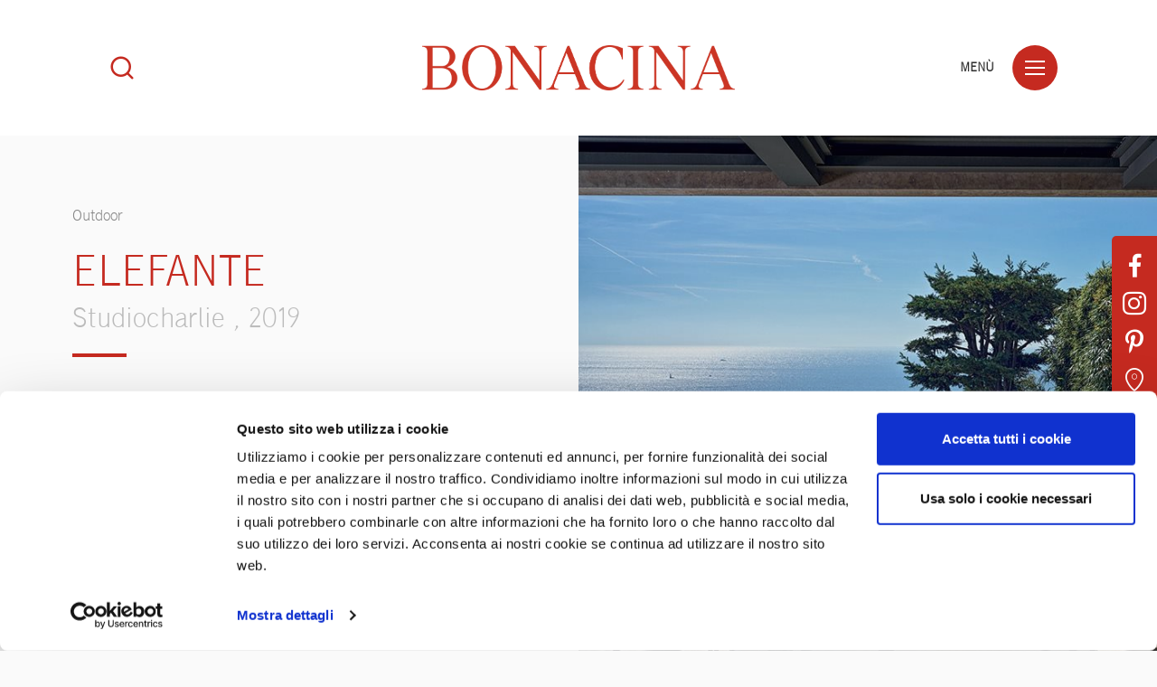

--- FILE ---
content_type: text/html; charset=utf-8
request_url: https://www.bonacina1889.it/it/collections/outdoor/elefante
body_size: 5478
content:

<!DOCTYPE html>
<html class="no-js" lang="it-IT">
<head>
	<meta charset="utf-8">
	<meta http-equiv="x-ua-compatible" content="ie=edge">
	<meta name="viewport" content="width=device-width, initial-scale=1.0">
	<meta name="mobile-web-app-capable" content="yes">
	<meta name="format-detection" content="telephone=no">
	<meta name="p:domain_verify" content="c9357f2f8ef645d64c6cd9c601524d21" />
	<!-- favicon -->
	<link rel="shortcut icon" href="/favicon.ico" type="image/x-icon">
	<link rel="icon" href="/favicon.ico" type="image/x-icon">
	<!-- end favicon -->
	<title>Elefante</title>
	
		<meta property="og:url" content="http://www.bonacina1889.it/it/collections/outdoor/elefante" />
		<meta property="og:title" content="Elefante" />
			<meta property="og:description" content="Disegnato da Studiocharlie nel 2019, Elefante riflette una cifra stilistica essenziale e lineare, arricchita da una decorazione in silhouette sottile e profondamente contemporanea.
" />
			<meta property="og:image" content="https://www.bonacina1889.it/ContentsFiles/bonacina_outdoor_elefante_dettaglio(1).jpg" />

	
	<meta name="description" />
	<link rel="stylesheet" href="/css/styles.min.css">
	<script type="text/javascript">
		var _root = '/';
		var _gtagid = 'UA-137971102-1';
		var _gtmid = 'GTM-W3M8MQN';
	</script>
		<!-- Global site tag (gtag.js) - Google Analytics -->
		<!--<script async src="https://www.googletagmanager.com/gtag/js?id=UA-137971102-1"></script>
		<script type="text/plain" data-cookieconsent="statistics">
			window.dataLayer = window.dataLayer || [];
			function gtag() { dataLayer.push(arguments); }
			gtag('js', new Date());
			gtag('config', 'UA-137971102-1');
		</script>-->
		<!-- Google Tag Manager -->
		<script data-cookieconsent="ignore">
			(function (w, d, s, l, i) {
				w[l] = w[l] || []; w[l].push({
					'gtm.start':
					new Date().getTime(),event:'gtm.js'});var f=d.getElementsByTagName(s)[0],
					j=d.createElement(s),dl=l!='dataLayer'?'&l='+l:'';j.async=true;j.src=
					'https://www.googletagmanager.com/gtm.js?id='+i+dl;f.parentNode.insertBefore(j,f);
			})
			(window, document, 'script', 'dataLayer', _gtmid);
		</script>
		<!-- End Google Tag Manager -->
	<!--Cookiebot-->
	<script id="Cookiebot" src="https://consent.cookiebot.com/uc.js" data-culture="IT" data-cbid="5df56b11-79bd-491d-a392-d77df0fed624" data-blockingmode="auto" type="text/javascript"></script>
</head>
<body>
		<!-- Google Tag Manager (noscript) -->
		<noscript>
			<iframe src="https://www.googletagmanager.com/ns.html?id=GTM-W3M8MQN"height="0" width="0" style="display:none;visibility:hidden"></iframe>
		</noscript>
		<!-- End Google Tag Manager (noscript) -->
	<div class="spinner-wrap">
		<div class="spinner"></div>
	</div>
	
	<div class="extra">
				<a href="https://www.facebook.com/Bonacina1889/" target="blank"><span class="icon-facebook"></span></a>
				<a href="https://www.instagram.com/bonacina1889/" target="blank"><span class="icon-instagram"></span></a>
				<a href="https://www.pinterest.it/Bonacina1889/" target="blank"><span class="icon-pinterest"></span></a>
		<a href="/it/contatti">
			<span class="icon-marker"></span>
		</a>
	</div>

	
<nav class="nav">
	<div class="cont">
		<div class="top">
			<div class="cont-ico_menu">
				<div class="ico_menu">
					<span></span>
				</div>
				<div class="label">Men&#249;</div>
			</div>
		</div>
		<div class="scroll-wrapper">
			<ul class="menu">
							<li class="has-submenu">
								<div class="menu-item ">Azienda</div>
								<ul class="submenu">
											<li>
												<a href="/it/azienda/la-storia" class="submenu-item ">La storia</a>
											</li>
											<li>
												<a href="/it/azienda/museo-galleria-giardino" class="submenu-item ">Museo Galleria Giardino</a>
											</li>
											<li>
												<a href="/it/azienda/l-azienda" class="submenu-item ">L&#39;azienda</a>
											</li>
											<li>
												<a href="/it/azienda/la-famiglia" class="submenu-item ">La famiglia</a>
											</li>
											<li>
												<a href="/it/azienda/realizzazioni" class="submenu-item ">Realizzazioni</a>
											</li>
											<li>
												<a href="/it/azienda/premi-e-riconoscimenti" class="submenu-item ">Premi e Riconoscimenti</a>
											</li>
											<li>
												<a href="/it/azienda/i-designer" class="submenu-item ">I Designer</a>
											</li>
								</ul>
							</li>
									<li>
										<a href="/it/azienda/casa-bonacina-new-york" class="menu-item ">Casa Bonacina - New York</a>
									</li>
								<li>
									<a href="/it/the-decoration-almanac" class="menu-item ">The Decoration Almanac</a>
								</li>
							<li class="has-submenu">
								<div class="menu-item is-selected">Collections</div>
								<ul class="submenu">
											<li>
												<a href="/it/collections/grandi-maestri-contemporanei" class="submenu-item ">Grandi Maestri / Contemporanei</a>
											</li>
											<li>
												<a href="/it/collections/decor" class="submenu-item ">Decor</a>
											</li>
											<li>
												<a href="/it/collections/cucina" class="submenu-item ">Cucina</a>
											</li>
											<li>
												<a href="/it/collections/outdoor" class="submenu-item is-selected">Outdoor</a>
											</li>
											<li>
												<a href="/it/collections/libri-e-monografie" class="submenu-item ">Libri e Monografie</a>
											</li>
											<li>
												<a href="/it/collections/collezione-tessile" class="submenu-item ">Collezione Tessile</a>
											</li>
								</ul>
							</li>
								<li>
									<a href="/it/materiali" class="menu-item ">Materiali</a>
								</li>
								<li>
									<a href="/it/contatti" class="menu-item no-barba ">Contatti</a>
								</li>
			</ul>
		</div>
		<div class="bottom">
			<div class="lang">
						<a href="https://www.bonacina1889.it/it/collections/outdoor/elefante" class="no-barba is-selected">Italiano</a>
						<a href="https://www.bonacina1889.it/en-us/collections/outdoor/elefante" class="no-barba ">Inglese</a>
			</div>
				<div class="social">
							<a href="https://www.facebook.com/Bonacina1889/" target="blank"><span class="icon-facebook"></span></a>
							<a href="https://www.instagram.com/bonacina1889/" target="blank"><span class="icon-instagram"></span></a>
							<a href="https://www.pinterest.it/Bonacina1889/" target="blank"><span class="icon-pinterest"></span></a>
				</div>
		</div>
		<div class="bk"></div>
	</div>
</nav>
<div class="modal-search">
	<div class="modal-search__close"></div>
	<div class="modal-search__inner">
		<input type="text" id="txtFullTextSearch" searchlink="/it/ricerca" class="modal-search__input" placeholder="Cerca prodotto per nome" onkeypress="GetKeyword(event)">
		<button type="submit" class="modal-search__button" onclick="Search()"></button>
	</div>
</div>
	<!-- Page transition content -->
	<div id="barba-wrapper">
		

		<!-- HEADER -->
		<header class="header">
			<div class="cont">
				<a href="/it" class="logo">
					<img src="/img/logo.png" alt="Bonacina 1889" />
				</a>
				<div class="cont-ico_search open_modal-search">
					<i class="icon-search"></i>
				</div>
				<div class="cont-ico_menu">
					<div class="ico_menu">
						<span></span>
					</div>
					<div class="label">Men&#249;</div>
				</div>
			</div>
		</header>
		<!-- [end] HEADER -->
		<div class="barba-container">
			
	<!-- WRAP -->
	<div class="wrap">
		<!-- Product Section -->
		<div class="section-product">
			<!-- Intro -->
			<div class="section-product__intro" data-fadeup>
				<div class="col image">
						<div class="cont">
							<img src="https://www.bonacina1889.it/ContentsFiles/bonacina_outdoor_elefante_dettaglio(1).jpg" alt="bonacina_outdoor_elefante_dettaglio(1)" />
						</div>
				</div>
				<div class="col text">
					<a href="/it/collections/outdoor" class="breadcrumb">Outdoor</a>
					<div class="title">
						<h1>Elefante</h1>
						<h6>
							Studiocharlie
							, 2019
						</h6>
					</div>
						<p>Disegnato da Studiocharlie nel 2019, Elefante riflette una cifra stilistica essenziale e lineare, arricchita da una decorazione in silhouette sottile e profondamente contemporanea.<br /></p>
										<a href="https://www.facebook.com/sharer/sharer.php?u=http://www.bonacina1889.it/it/collections/outdoor/elefante" target="_blank" class="share-btn no-barba" onclick="javascript:window.open(this.href, '', 'menubar=no,toolbar=no,resizable=yes, scrollbars=yes,height=600,width=600');return false;">Condividi</a>
				</div>
			</div>
			<!-- [end] Intro -->
				<!-- Tech -->
				<div class="section-product__tech" data-fadeup>
					<div class="col text">
						<h6>Dati tecnici</h6>
							<p>Tavolo con struttura in acciaio verniciato a&nbsp;polvere realizzabile nelle finiture proposte dalla tabella colori Metalli. Piano disponibile in vetro temperato, Avonite o Paperstone.</p>
						<ol>
															<li>Finiture</li>
						</ol>
							<ul class="lg-gallery">
											<li >
												<div class="contImg">
													<img src="https://www.bonacina1889.it/ContentsFiles/texture_ruggine.png" alt="texture_ruggine" />
												</div>
												<div class="tooltip">Metallo Verniciato Ruggine</div>
											</li>
											<li >
												<div class="contImg">
													<img src="https://www.bonacina1889.it/ContentsFiles/texture_cappuccino.png" alt="texture_cappuccino" />
												</div>
												<div class="tooltip">Metallo Verniciato Cappuccino</div>
											</li>
											<li >
												<div class="contImg">
													<img src="https://www.bonacina1889.it/ContentsFiles/texture_polvere.png" alt="texture_polvere" />
												</div>
												<div class="tooltip">Metallo Verniciato Polvere</div>
											</li>
											<li >
												<div class="contImg">
													<img src="https://www.bonacina1889.it/ContentsFiles/texture_latte.png" alt="texture_latte" />
												</div>
												<div class="tooltip">Metallo Verniciato Latte</div>
											</li>
											<li >
												<div class="contImg">
													<img src="https://www.bonacina1889.it/ContentsFiles/texture_agave.png" alt="texture_agave" />
												</div>
												<div class="tooltip">Metallo Verniciato Agave</div>
											</li>
											<li >
												<div class="contImg">
													<img src="https://www.bonacina1889.it/ContentsFiles/texture_piombo.png" alt="texture_piombo" />
												</div>
												<div class="tooltip">Metallo Verniciato Piombo</div>
											</li>
											<li >
												<div class="contImg">
													<img src="https://www.bonacina1889.it/ContentsFiles/texture_nero.png" alt="texture_nero" />
												</div>
												<div class="tooltip">Metallo Verniciato Nero</div>
											</li>
							</ul>
					</div>
					<div class="col image">
							<img src="https://www.bonacina1889.it/ContentsFiles/elefante(1).svg" alt="elefante(1)" />
					</div>
				</div>
										<!-- Gallery List -->
				<div class="product-list isotope-list lg-gallery">
								<div class="product-list__item isotope-list__item lg-gallery__item" data-src="https://www.bonacina1889.it/ContentsFiles/bonacina_outdoor_elefante_1_gallery_zoom.jpg">
									<img src="https://www.bonacina1889.it/ContentsFiles/bonacina_outdoor_elefante_1_gallery_small.jpg" alt="bonacina_outdoor_elefante_1_gallery_small" />
									<div class="product-list__item_over">
										<div><span class="icon-close"></span></div>
									</div>
								</div>
								<div class="product-list__item isotope-list__item lg-gallery__item" data-src="https://www.bonacina1889.it/ContentsFiles/bonacina_outdoor_elefante_2_gallery_zoom.jpg">
									<img src="https://www.bonacina1889.it/ContentsFiles/bonacina_outdoor_elefante_2_gallery_small.jpg" alt="bonacina_outdoor_elefante_2_gallery_small" />
									<div class="product-list__item_over">
										<div><span class="icon-close"></span></div>
									</div>
								</div>
								<div class="product-list__item isotope-list__item lg-gallery__item" data-src="https://www.bonacina1889.it/ContentsFiles/bonacina_outdoor_elefante_3_gallery_zoom.jpg">
									<img src="https://www.bonacina1889.it/ContentsFiles/bonacina_outdoor_elefante_3_gallery_small.jpg" alt="bonacina_outdoor_elefante_3_gallery_small" />
									<div class="product-list__item_over">
										<div><span class="icon-close"></span></div>
									</div>
								</div>
								<div class="product-list__item isotope-list__item lg-gallery__item" data-src="https://www.bonacina1889.it/ContentsFiles/bonacina_outdoor_elefante_4_gallery_zoom.jpg">
									<img src="https://www.bonacina1889.it/ContentsFiles/bonacina_outdoor_elefante_4_gallery_small.jpg" alt="bonacina_outdoor_elefante_4_gallery_small" />
									<div class="product-list__item_over">
										<div><span class="icon-close"></span></div>
									</div>
								</div>
								<div class="product-list__item isotope-list__item lg-gallery__item" data-src="https://www.bonacina1889.it/ContentsFiles/bonacina_outdoor_elefante_5_gallery_zoom.jpg">
									<img src="https://www.bonacina1889.it/ContentsFiles/bonacina_outdoor_elefante_5_gallery_small.jpg" alt="bonacina_outdoor_elefante_5_gallery_small" />
									<div class="product-list__item_over">
										<div><span class="icon-close"></span></div>
									</div>
								</div>
								<div class="product-list__item isotope-list__item lg-gallery__item" data-src="https://www.bonacina1889.it/ContentsFiles/bonacina_outdoor_elefante_6_gallery_zoom.jpg">
									<img src="https://www.bonacina1889.it/ContentsFiles/bonacina_outdoor_elefante_6_gallery_small.jpg" alt="bonacina_outdoor_elefante_6_gallery_small" />
									<div class="product-list__item_over">
										<div><span class="icon-close"></span></div>
									</div>
								</div>
								<div class="product-list__item isotope-list__item lg-gallery__item" data-src="https://www.bonacina1889.it/ContentsFiles/bonacina_outdoor_elefante_7_gallery_zoom.jpg">
									<img src="https://www.bonacina1889.it/ContentsFiles/bonacina_outdoor_elefante_7_gallery_small.jpg" alt="bonacina_outdoor_elefante_7_gallery_small" />
									<div class="product-list__item_over">
										<div><span class="icon-close"></span></div>
									</div>
								</div>
				</div>
				<!-- [end] Gallery List -->
		</div>
		<!-- [end] Product Section -->
	</div>
	<!-- [end] WRAP -->


			
	<!-- FOOTER -->
	<footer class="footer">
		<div class="cont">
			<div class="top">
				<div class="sx">
					Bonacina 1889
						<div class="social">
									<a href="https://www.facebook.com/Bonacina1889/" target="blank"><span class="icon-facebook"></span></a>
									<a href="https://www.instagram.com/bonacina1889/" target="blank"><span class="icon-instagram"></span></a>
									<a href="https://www.pinterest.it/Bonacina1889/" target="blank"><span class="icon-pinterest"></span></a>
						</div>
				</div>
				<div class="dx">
Via San Primo 19<br/>22040 Lurago d’Erba (Co)<br/>+39 031.699800<br/><br/>					<a href="/it/contatti" class="no-barba">Contatti</a>
				</div>
			</div>
			<div class="bottom">
				<div class="sx">C.F. – P.IVA 01192730131</div>
				<div class="dx">
					<div class="links">
						<a href="/it/cookie-policy" class="no-barba">Cookies</a>
						<a href="/it/privacy-policy" class="open_modal no-barba">Privacy</a>
						<a href="http://www.thehouseofmouse.net" target="blank">Credits</a>
					</div>
				</div>
			</div>
		</div>
		<div class="scrollto" data-link="spinner">Top</div>
	</footer>
	<!-- [end] FOOTER -->

		</div>
	</div>
	<!-- [end] Page transition content -->
	<script src="/js/main.min.js"></script>
	<script src="/js/search.js"></script>
	<script src="/js/cookiebot.js"></script>
	<!-- Google Map Marker Cluster JS -->
	<script src="https://unpkg.com/@googlemaps/markerclusterer/dist/index.min.js"></script>
	<!-- Google Map JS -->
	
	<script>
		(g=>{var h,a,k,p="The Google Maps JavaScript API",c="google",l="importLibrary",q="__ib__",m=document,b=window;b=b[c]||(b[c]={});var d=b.maps||(b.maps={}),r=new Set,e=new URLSearchParams,u=()=>h||(h=new Promise(async(f,n)=>{await (a=m.createElement("script"));e.set("libraries",[...r]+"");for(k in g)e.set(k.replace(/[A-Z]/g,t=>"_"+t[0].toLowerCase()),g[k]);e.set("callback",c+".maps."+q);a.src=`https://maps.${c}apis.com/maps/api/js?`+e;d[q]=f;a.onerror=()=>h=n(Error(p+" could not load."));a.nonce=m.querySelector("script[nonce]")?.nonce||"";m.head.append(a)}));d[l]?console.warn(p+" only loads once. Ignoring:",g):d[l]=(f,...n)=>r.add(f)&&u().then(()=>d[l](f,...n))})({
			key: "AIzaSyCmFx0trjY9m7EeOA3lRpE6pyBKIIp0IRs",
			v: "weekly",
			libraries: "places"
			// Use the 'v' parameter to indicate the version to use (weekly, beta, alpha, etc.).
			// Add other bootstrap parameters as needed, using camel case.
		});
	</script>
	
	<!-- Google Recaptcha 2 -->
	<script type="text/javascript">
        var recaptchaLoad = function () {
            jQuery('.thom-form-recaptcha').each(function (index, el) {
                var widgetId = grecaptcha.render(el, { 'sitekey': '6LeqKGcUAAAAAAwZWpU17WtXh1O6RnPzsVanRQd9' });
                jQuery(this).attr('data-widget-id', widgetId);
            });
		}
	</script>
	<script src="https://www.google.com/recaptcha/api.js?onload=recaptchaLoad&render=explicit&hl=it" async defer></script>
	<script src="https://cdnjs.cloudflare.com/ajax/libs/jquery.form/4.2.2/jquery.form.min.js" integrity="sha384-FzT3vTVGXqf7wRfy8k4BiyzvbNfeYjK+frTVqZeNDFl8woCbF0CYG6g2fMEFFo/i" crossorigin="anonymous"></script>
	<script src="https://unpkg.com/@popperjs/core@2" async></script>
	<script src="https://unpkg.com/tippy.js@6" async></script>

	<script src="https://cdnjs.cloudflare.com/ajax/libs/ScrollMagic/2.0.8/plugins/debug.addIndicators.min.js" async></script>
	<script src="https://cdnjs.cloudflare.com/ajax/libs/ScrollMagic/2.0.8/plugins/animation.gsap.min.js" async></script>
	
</body>
</html>


--- FILE ---
content_type: text/css
request_url: https://www.bonacina1889.it/css/styles.min.css
body_size: 29889
content:
@charset "UTF-8";@import url(https://fonts.googleapis.com/css2?family=Amiri&display=swap);@keyframes spinner-animation{0%{transform:rotate(0deg)}to{transform:rotate(360deg)}}@keyframes lg-right-end{0%,to{left:0}50%{left:-30px}}@keyframes lg-left-end{0%,to{left:0}50%{left:30px}}@keyframes show-modal{0%{top:100vh;position:relative}to{top:0;position:fixed}}a,abbr,acronym,address,applet,article,aside,b,big,blockquote,caption,center,cite,code,dd,del,details,dfn,div,dl,dt,em,embed,fieldset,figcaption,figure,footer,form,h1,h2,h3,h4,h5,h6,header,html,i,iframe,ins,kbd,label,legend,li,main,mark,menu,nav,object,ol,output,p,pre,q,ruby,s,samp,section,small,span,strike,strong,sub,summary,sup,table,tbody,td,tfoot,th,thead,time,tr,tt,u,ul,var{margin:0;padding:0;border:0;font:inherit;vertical-align:baseline}body{padding:0;border:0;font:inherit}audio,canvas,img,video{margin:0;padding:0;font:inherit}body,img{vertical-align:baseline}audio,canvas,video{border:0}.slick-slide img,article,aside,details,figcaption,figure,footer,header,main,menu,nav,section,summary{display:block}ol,ul{list-style:none}blockquote,q{quotes:none}blockquote:after,blockquote:before,q:after,q:before{content:none}table{border-collapse:collapse;border-spacing:0}html{-ms-text-size-adjust:100%;-webkit-text-size-adjust:100%;box-sizing:border-box;-webkit-tap-highlight-color:transparent}audio,canvas,progress,video{display:inline-block;vertical-align:baseline}audio:not([controls]){display:none;height:0}.slick-slide.slick-loading img,template{display:none}a{background-color:transparent}a:active,a:hover{outline:0}abbr[title]{border-bottom:1px dotted;cursor:help}b,strong{font-weight:700}dfn,em,i{font-style:italic}mark{background:#ff0;color:#000}small{font-size:80%}sub,sup{font-size:75%;line-height:0;position:relative}sup{top:-.5em}sub{bottom:-.25em}img{border:0}svg:not(:root){overflow:hidden}hr{box-sizing:content-box;height:0}pre{overflow:auto}code,kbd,pre,samp{font-family:monospace,monospace}button,optgroup,select,textarea{color:inherit;font:inherit;margin:0}input{font:inherit;margin:0}button{overflow:visible}button,select{text-transform:none}html input[type=button],input[type=reset]{-webkit-appearance:button;cursor:pointer}button,input[type=submit]{cursor:pointer}button[disabled],html input[disabled]{cursor:default}input::-moz-focus-inner{border:0;padding:0}.section-outdoor__box .products .products__list p,input{line-height:normal}input[type=checkbox],input[type=radio]{box-sizing:border-box;padding:0}input[type=number]::-webkit-inner-spin-button,input[type=number]::-webkit-outer-spin-button{height:auto}input[type=search]{-webkit-appearance:none}input[type=search]::-webkit-search-cancel-button,input[type=search]::-webkit-search-decoration{-webkit-appearance:none}textarea{overflow:auto}optgroup{font-weight:700}@-o-viewport{width:device-width}@viewport{width:device-width}::after,::before{box-sizing:inherit}[role=button]{cursor:pointer}[role=button],a,area,button,input,label,select,summary,textarea{touch-action:manipulation}[hidden]{display:none!important}*{box-sizing:border-box}@font-face{font-family:"icomoon";src:url(../fonts/icomoon/icomoon.ttf?fkh0vt) format("truetype"),url(../fonts/icomoon/icomoon.woff?fkh0vt) format("woff"),url(../fonts/icomoon/icomoon.svg?fkh0vt#icomoon) format("svg");font-weight:400;font-style:normal}[class*=" icon-"],[class^=icon-]{font-family:"icomoon"!important;speak:none;font-style:normal;font-weight:400;font-variant:normal;text-transform:none;line-height:1;-webkit-font-smoothing:antialiased;-moz-osx-font-smoothing:grayscale}.icon-pinterest-p:before{content:"\e908"}.icon-pinterest:before{content:"\e907"}.icon-search:before{content:"\e906"}.icon-next:before{content:"\e900"}.icon-prev:before{content:"\e901"}.icon-close:before{content:"\e902"}.icon-facebook:before{content:"\e903"}.icon-instagram:before,.lg-outer #lg-share-facebook .lg-icon:after{content:"\e904"}.icon-marker:before{content:"\e905"}.mCustomScrollbar{touch-action:pinch-zoom}.mCustomScrollbar.mCS_no_scrollbar,.mCustomScrollbar.mCS_touch_action{touch-action:auto}.mCustomScrollBox{position:relative;overflow:hidden;height:100%;max-width:100%;outline:0;direction:ltr}.mCSB_container{overflow:hidden;width:auto;height:auto}.mCSB_inside>.mCSB_container{margin-right:30px}.mCSB_container.mCS_no_scrollbar_y.mCS_y_hidden{margin-right:0}.mCS-dir-rtl>.mCSB_inside>.mCSB_container{margin-right:0;margin-left:30px}.mCS-dir-rtl>.mCSB_inside>.mCSB_container.mCS_no_scrollbar_y.mCS_y_hidden{margin-left:0}.mCSB_scrollTools{position:absolute;width:16px;height:auto;left:auto;top:0;right:0;bottom:0}.mCSB_outside+.mCSB_scrollTools{right:-26px}.mCS-dir-rtl>.mCSB_inside>.mCSB_scrollTools{right:auto;left:0}.mCS-dir-rtl>.mCSB_outside+.mCSB_scrollTools{right:auto;left:-26px}.mCSB_scrollTools .mCSB_draggerContainer{position:absolute;top:0;left:0;bottom:0;right:0;height:auto}.mCSB_scrollTools a+.mCSB_draggerContainer{margin:20px 0}.mCSB_scrollTools .mCSB_draggerRail{width:2px;height:100%;margin:0 auto;border-radius:16px}.mCSB_scrollTools .mCSB_dragger{cursor:pointer;width:100%;height:30px;z-index:1}.mCSB_scrollTools .mCSB_dragger .mCSB_dragger_bar{position:relative;width:4px;height:100%;margin:0 auto;border-radius:16px;text-align:center}.mCSB_scrollTools_vertical.mCSB_scrollTools_onDrag_expand .mCSB_dragger.mCSB_dragger_onDrag_expanded .mCSB_dragger_bar,.mCSB_scrollTools_vertical.mCSB_scrollTools_onDrag_expand .mCSB_draggerContainer:hover .mCSB_dragger .mCSB_dragger_bar{width:12px}.mCSB_scrollTools_vertical.mCSB_scrollTools_onDrag_expand .mCSB_dragger.mCSB_dragger_onDrag_expanded+.mCSB_draggerRail,.mCSB_scrollTools_vertical.mCSB_scrollTools_onDrag_expand .mCSB_draggerContainer:hover .mCSB_draggerRail{width:8px}.mCSB_scrollTools .mCSB_buttonDown,.mCSB_scrollTools .mCSB_buttonUp{display:block;position:absolute;height:20px;width:100%;overflow:hidden;margin:0 auto;cursor:pointer}.mCSB_scrollTools .mCSB_buttonDown{bottom:0}.mCSB_horizontal.mCSB_inside>.mCSB_container{margin-right:0;margin-bottom:30px}.mCSB_horizontal.mCSB_outside>.mCSB_container{min-height:100%}.mCSB_horizontal>.mCSB_container.mCS_no_scrollbar_x.mCS_x_hidden{margin-bottom:0}.mCSB_container_wrapper,.mCSB_scrollTools.mCSB_scrollTools_horizontal{width:auto;height:16px;top:auto;right:0;bottom:0;left:0}.mCustomScrollBox+.mCSB_scrollTools+.mCSB_scrollTools.mCSB_scrollTools_horizontal,.mCustomScrollBox+.mCSB_scrollTools.mCSB_scrollTools_horizontal{bottom:-26px}.mCSB_scrollTools.mCSB_scrollTools_horizontal a+.mCSB_draggerContainer{margin:0 20px}.mCSB_scrollTools.mCSB_scrollTools_horizontal .mCSB_draggerRail{width:100%;height:2px;margin:7px 0}.mCSB_scrollTools.mCSB_scrollTools_horizontal .mCSB_dragger{width:30px;height:100%;left:0}.mCSB_scrollTools.mCSB_scrollTools_horizontal .mCSB_dragger .mCSB_dragger_bar{width:100%;height:4px;margin:6px auto}.mCSB_scrollTools_horizontal.mCSB_scrollTools_onDrag_expand .mCSB_dragger.mCSB_dragger_onDrag_expanded .mCSB_dragger_bar,.mCSB_scrollTools_horizontal.mCSB_scrollTools_onDrag_expand .mCSB_draggerContainer:hover .mCSB_dragger .mCSB_dragger_bar{height:12px;margin:2px auto}.mCSB_scrollTools_horizontal.mCSB_scrollTools_onDrag_expand .mCSB_dragger.mCSB_dragger_onDrag_expanded+.mCSB_draggerRail,.mCSB_scrollTools_horizontal.mCSB_scrollTools_onDrag_expand .mCSB_draggerContainer:hover .mCSB_draggerRail{height:8px;margin:4px 0}.mCSB_scrollTools.mCSB_scrollTools_horizontal .mCSB_buttonLeft,.mCSB_scrollTools.mCSB_scrollTools_horizontal .mCSB_buttonRight{display:block;position:absolute;width:20px;height:100%;overflow:hidden;margin:0 auto;cursor:pointer}.mCS-dir-rtl>.mCustomScrollBox.mCSB_vertical_horizontal.mCSB_inside>.mCSB_container_wrapper.mCS_no_scrollbar_y.mCS_y_hidden+.mCSB_scrollTools~.mCSB_scrollTools.mCSB_scrollTools_horizontal,.mCSB_scrollTools.mCSB_scrollTools_horizontal .mCSB_buttonLeft{left:0}.mCS-dir-rtl>.mCustomScrollBox.mCSB_vertical_horizontal.mCSB_inside>.mCSB_scrollTools.mCSB_scrollTools_horizontal,.mCSB_container_wrapper.mCS_no_scrollbar_y.mCS_y_hidden+.mCSB_scrollTools~.mCSB_scrollTools.mCSB_scrollTools_horizontal,.mCSB_scrollTools.mCSB_scrollTools_horizontal .mCSB_buttonRight{right:0}.mCSB_container_wrapper{position:absolute;height:auto;overflow:hidden;top:0;margin-right:30px;margin-bottom:30px}.mCSB_container_wrapper>.mCSB_container{padding-right:30px;padding-bottom:30px;box-sizing:border-box}.mCSB_vertical_horizontal>.mCSB_scrollTools.mCSB_scrollTools_vertical{bottom:20px}.mCSB_vertical_horizontal>.mCSB_scrollTools.mCSB_scrollTools_horizontal{right:20px}.mCSB_container_wrapper.mCS_no_scrollbar_x.mCS_x_hidden+.mCSB_scrollTools.mCSB_scrollTools_vertical{bottom:0}.mCS-dir-rtl>.mCustomScrollBox.mCSB_vertical_horizontal.mCSB_inside>.mCSB_scrollTools.mCSB_scrollTools_horizontal{left:20px}.mCS-dir-rtl>.mCSB_inside>.mCSB_container_wrapper{margin-right:0;margin-left:30px}.mCSB_container_wrapper.mCS_no_scrollbar_y.mCS_y_hidden>.mCSB_container{padding-right:0}.mCSB_container_wrapper.mCS_no_scrollbar_x.mCS_x_hidden>.mCSB_container{padding-bottom:0}.mCustomScrollBox.mCSB_vertical_horizontal.mCSB_inside>.mCSB_container_wrapper.mCS_no_scrollbar_y.mCS_y_hidden{margin-right:0;margin-left:0}.mCustomScrollBox.mCSB_vertical_horizontal.mCSB_inside>.mCSB_container_wrapper.mCS_no_scrollbar_x.mCS_x_hidden{margin-bottom:0}.mCSB_scrollTools,.mCSB_scrollTools .mCSB_buttonDown,.mCSB_scrollTools .mCSB_buttonLeft,.mCSB_scrollTools .mCSB_buttonRight,.mCSB_scrollTools .mCSB_buttonUp,.mCSB_scrollTools .mCSB_dragger .mCSB_dragger_bar{transition:opacity .2s ease-in-out,background-color .2s ease-in-out}.mCSB_scrollTools_horizontal.mCSB_scrollTools_onDrag_expand .mCSB_draggerRail,.mCSB_scrollTools_horizontal.mCSB_scrollTools_onDrag_expand .mCSB_dragger_bar,.mCSB_scrollTools_vertical.mCSB_scrollTools_onDrag_expand .mCSB_draggerRail,.mCSB_scrollTools_vertical.mCSB_scrollTools_onDrag_expand .mCSB_dragger_bar{transition:width .2s ease-out .2s,height .2s ease-out .2s,margin-left .2s ease-out .2s,margin-right .2s ease-out .2s,margin-top .2s ease-out .2s,margin-bottom .2s ease-out .2s,opacity .2s ease-in-out,background-color .2s ease-in-out}.mCSB_scrollTools{opacity:.75;filter:"alpha(opacity=75)";-ms-filter:"alpha(opacity=75)"}.mCS-autoHide>.mCustomScrollBox>.mCSB_scrollTools,.mCS-autoHide>.mCustomScrollBox~.mCSB_scrollTools{opacity:0;filter:"alpha(opacity=0)";-ms-filter:"alpha(opacity=0)"}.mCS-autoHide:hover>.mCustomScrollBox>.mCSB_scrollTools,.mCS-autoHide:hover>.mCustomScrollBox~.mCSB_scrollTools,.mCustomScrollBox:hover>.mCSB_scrollTools,.mCustomScrollBox:hover~.mCSB_scrollTools,.mCustomScrollbar>.mCustomScrollBox>.mCSB_scrollTools.mCSB_scrollTools_onDrag,.mCustomScrollbar>.mCustomScrollBox~.mCSB_scrollTools.mCSB_scrollTools_onDrag{opacity:1;filter:"alpha(opacity=100)";-ms-filter:"alpha(opacity=100)"}.mCSB_scrollTools .mCSB_draggerRail{background-color:#000;background-color:rgba(0,0,0,.4);filter:"alpha(opacity=40)";-ms-filter:"alpha(opacity=40)"}.mCSB_scrollTools .mCSB_dragger .mCSB_dragger_bar{background-color:#fff;background-color:rgba(255,255,255,.75);filter:"alpha(opacity=75)";-ms-filter:"alpha(opacity=75)"}.mCSB_scrollTools .mCSB_dragger:hover .mCSB_dragger_bar{background-color:#fff;background-color:rgba(255,255,255,.85);filter:"alpha(opacity=85)";-ms-filter:"alpha(opacity=85)"}.mCSB_scrollTools .mCSB_dragger.mCSB_dragger_onDrag .mCSB_dragger_bar,.mCSB_scrollTools .mCSB_dragger:active .mCSB_dragger_bar{background-color:#fff;background-color:rgba(255,255,255,.9);filter:"alpha(opacity=90)";-ms-filter:"alpha(opacity=90)"}.mCSB_scrollTools .mCSB_buttonDown,.mCSB_scrollTools .mCSB_buttonLeft,.mCSB_scrollTools .mCSB_buttonRight,.mCSB_scrollTools .mCSB_buttonUp{background-image:url(mCSB_buttons.png);background-repeat:no-repeat;opacity:.4;filter:"alpha(opacity=40)";-ms-filter:"alpha(opacity=40)"}.mCSB_scrollTools .mCSB_buttonUp{background-position:0 0}.mCSB_scrollTools .mCSB_buttonDown{background-position:0 -20px}.mCSB_scrollTools .mCSB_buttonLeft{background-position:0 -40px}.mCSB_scrollTools .mCSB_buttonRight{background-position:0 -56px}.mCSB_scrollTools .mCSB_buttonDown:hover,.mCSB_scrollTools .mCSB_buttonLeft:hover,.mCSB_scrollTools .mCSB_buttonRight:hover,.mCSB_scrollTools .mCSB_buttonUp:hover{opacity:.75;filter:"alpha(opacity=75)";-ms-filter:"alpha(opacity=75)"}.mCSB_scrollTools .mCSB_buttonDown:active,.mCSB_scrollTools .mCSB_buttonLeft:active,.mCSB_scrollTools .mCSB_buttonRight:active,.mCSB_scrollTools .mCSB_buttonUp:active{opacity:.9;filter:"alpha(opacity=90)";-ms-filter:"alpha(opacity=90)"}.mCS-dark.mCSB_scrollTools .mCSB_draggerRail{background-color:#000;background-color:rgba(0,0,0,.15)}.mCS-dark.mCSB_scrollTools .mCSB_dragger .mCSB_dragger_bar{background-color:#000;background-color:rgba(0,0,0,.75)}.mCS-dark.mCSB_scrollTools .mCSB_dragger:hover .mCSB_dragger_bar{background-color:rgba(0,0,0,.85)}.mCS-dark.mCSB_scrollTools .mCSB_dragger.mCSB_dragger_onDrag .mCSB_dragger_bar,.mCS-dark.mCSB_scrollTools .mCSB_dragger:active .mCSB_dragger_bar{background-color:rgba(0,0,0,.9)}.mCS-dark.mCSB_scrollTools .mCSB_buttonUp{background-position:-80px 0}.mCS-dark.mCSB_scrollTools .mCSB_buttonDown{background-position:-80px -20px}.mCS-dark.mCSB_scrollTools .mCSB_buttonLeft{background-position:-80px -40px}.mCS-dark.mCSB_scrollTools .mCSB_buttonRight{background-position:-80px -56px}.mCS-light-2.mCSB_scrollTools .mCSB_draggerRail{width:4px;background-color:#fff;background-color:rgba(255,255,255,.1);border-radius:1px}.mCS-light-2.mCSB_scrollTools .mCSB_dragger .mCSB_dragger_bar{width:4px;background-color:#fff;background-color:rgba(255,255,255,.75);border-radius:1px}.mCS-dark-2.mCSB_scrollTools .mCSB_dragger .mCSB_dragger_bar,.mCS-dark-2.mCSB_scrollTools .mCSB_draggerRail{width:4px}.mCS-dark-2.mCSB_scrollTools_horizontal .mCSB_dragger .mCSB_dragger_bar,.mCS-dark-2.mCSB_scrollTools_horizontal .mCSB_draggerRail,.mCS-light-2.mCSB_scrollTools_horizontal .mCSB_dragger .mCSB_dragger_bar,.mCS-light-2.mCSB_scrollTools_horizontal .mCSB_draggerRail{width:100%;height:4px;margin:6px auto}.mCS-light-2.mCSB_scrollTools .mCSB_dragger:hover .mCSB_dragger_bar{background-color:#fff;background-color:rgba(255,255,255,.85)}.mCS-light-2.mCSB_scrollTools .mCSB_dragger.mCSB_dragger_onDrag .mCSB_dragger_bar,.mCS-light-2.mCSB_scrollTools .mCSB_dragger:active .mCSB_dragger_bar{background-color:#fff;background-color:rgba(255,255,255,.9)}.mCS-light-2.mCSB_scrollTools .mCSB_buttonUp{background-position:-32px 0}.mCS-light-2.mCSB_scrollTools .mCSB_buttonDown{background-position:-32px -20px}.mCS-light-2.mCSB_scrollTools .mCSB_buttonLeft{background-position:-40px -40px}.mCS-light-2.mCSB_scrollTools .mCSB_buttonRight{background-position:-40px -56px}.mCS-dark-2.mCSB_scrollTools .mCSB_draggerRail{background-color:#000;background-color:rgba(0,0,0,.1);border-radius:1px}.mCS-dark-2.mCSB_scrollTools .mCSB_dragger .mCSB_dragger_bar{background-color:#000;background-color:rgba(0,0,0,.75);border-radius:1px}.mCS-dark-2.mCSB_scrollTools .mCSB_dragger:hover .mCSB_dragger_bar{background-color:#000;background-color:rgba(0,0,0,.85)}.mCS-dark-2.mCSB_scrollTools .mCSB_dragger.mCSB_dragger_onDrag .mCSB_dragger_bar,.mCS-dark-2.mCSB_scrollTools .mCSB_dragger:active .mCSB_dragger_bar{background-color:#000;background-color:rgba(0,0,0,.9)}.mCS-dark-2.mCSB_scrollTools .mCSB_buttonUp{background-position:-112px 0}.mCS-dark-2.mCSB_scrollTools .mCSB_buttonDown{background-position:-112px -20px}.mCS-dark-2.mCSB_scrollTools .mCSB_buttonLeft{background-position:-120px -40px}.mCS-dark-2.mCSB_scrollTools .mCSB_buttonRight{background-position:-120px -56px}.mCS-light-thick.mCSB_scrollTools .mCSB_draggerRail{width:4px;background-color:#fff;background-color:rgba(255,255,255,.1);border-radius:2px}.mCS-dark-thick.mCSB_scrollTools .mCSB_draggerRail{width:4px}.mCS-light-thick.mCSB_scrollTools .mCSB_dragger .mCSB_dragger_bar{width:6px;background-color:#fff;background-color:rgba(255,255,255,.75);border-radius:2px}.mCS-dark-thick.mCSB_scrollTools .mCSB_dragger .mCSB_dragger_bar{width:6px}.mCS-dark-thick.mCSB_scrollTools_horizontal .mCSB_draggerRail,.mCS-light-thick.mCSB_scrollTools_horizontal .mCSB_draggerRail{width:100%;height:4px;margin:6px 0}.mCS-dark-thick.mCSB_scrollTools_horizontal .mCSB_dragger .mCSB_dragger_bar,.mCS-light-thick.mCSB_scrollTools_horizontal .mCSB_dragger .mCSB_dragger_bar{width:100%;height:6px;margin:5px auto}.mCS-light-thick.mCSB_scrollTools .mCSB_dragger:hover .mCSB_dragger_bar{background-color:#fff;background-color:rgba(255,255,255,.85)}.mCS-light-thick.mCSB_scrollTools .mCSB_dragger.mCSB_dragger_onDrag .mCSB_dragger_bar,.mCS-light-thick.mCSB_scrollTools .mCSB_dragger:active .mCSB_dragger_bar{background-color:#fff;background-color:rgba(255,255,255,.9)}.mCS-light-thick.mCSB_scrollTools .mCSB_buttonUp{background-position:-16px 0}.mCS-light-thick.mCSB_scrollTools .mCSB_buttonDown{background-position:-16px -20px}.mCS-light-thick.mCSB_scrollTools .mCSB_buttonLeft{background-position:-20px -40px}.mCS-light-thick.mCSB_scrollTools .mCSB_buttonRight{background-position:-20px -56px}.mCS-dark-thick.mCSB_scrollTools .mCSB_draggerRail{background-color:#000;background-color:rgba(0,0,0,.1);border-radius:2px}.mCS-dark-thick.mCSB_scrollTools .mCSB_dragger .mCSB_dragger_bar{background-color:#000;background-color:rgba(0,0,0,.75);border-radius:2px}.mCS-dark-thick.mCSB_scrollTools .mCSB_dragger:hover .mCSB_dragger_bar{background-color:#000;background-color:rgba(0,0,0,.85)}.mCS-dark-thick.mCSB_scrollTools .mCSB_dragger.mCSB_dragger_onDrag .mCSB_dragger_bar,.mCS-dark-thick.mCSB_scrollTools .mCSB_dragger:active .mCSB_dragger_bar{background-color:#000;background-color:rgba(0,0,0,.9)}.mCS-dark-thick.mCSB_scrollTools .mCSB_buttonUp{background-position:-96px 0}.mCS-dark-thick.mCSB_scrollTools .mCSB_buttonDown{background-position:-96px -20px}.mCS-dark-thick.mCSB_scrollTools .mCSB_buttonLeft{background-position:-100px -40px}.mCS-dark-thick.mCSB_scrollTools .mCSB_buttonRight{background-position:-100px -56px}.mCS-light-thin.mCSB_scrollTools .mCSB_draggerRail{background-color:#fff;background-color:rgba(255,255,255,.1)}.mCS-dark-thin.mCSB_scrollTools .mCSB_dragger .mCSB_dragger_bar,.mCS-light-thin.mCSB_scrollTools .mCSB_dragger .mCSB_dragger_bar{width:2px}.mCS-dark-thin.mCSB_scrollTools_horizontal .mCSB_draggerRail,.mCS-light-thin.mCSB_scrollTools_horizontal .mCSB_draggerRail{width:100%}.mCS-dark-thin.mCSB_scrollTools_horizontal .mCSB_dragger .mCSB_dragger_bar,.mCS-light-thin.mCSB_scrollTools_horizontal .mCSB_dragger .mCSB_dragger_bar{width:100%;height:2px;margin:7px auto}.mCS-dark-thin.mCSB_scrollTools .mCSB_draggerRail{background-color:#000;background-color:rgba(0,0,0,.15)}.mCS-dark-thin.mCSB_scrollTools .mCSB_dragger .mCSB_dragger_bar{background-color:#000;background-color:rgba(0,0,0,.75)}.mCS-dark-thin.mCSB_scrollTools .mCSB_dragger:hover .mCSB_dragger_bar{background-color:#000;background-color:rgba(0,0,0,.85)}.mCS-dark-thin.mCSB_scrollTools .mCSB_dragger.mCSB_dragger_onDrag .mCSB_dragger_bar,.mCS-dark-thin.mCSB_scrollTools .mCSB_dragger:active .mCSB_dragger_bar{background-color:#000;background-color:rgba(0,0,0,.9)}.mCS-dark-thin.mCSB_scrollTools .mCSB_buttonUp{background-position:-80px 0}.mCS-dark-thin.mCSB_scrollTools .mCSB_buttonDown{background-position:-80px -20px}.mCS-dark-thin.mCSB_scrollTools .mCSB_buttonLeft{background-position:-80px -40px}.mCS-dark-thin.mCSB_scrollTools .mCSB_buttonRight{background-position:-80px -56px}.mCS-rounded.mCSB_scrollTools .mCSB_draggerRail{background-color:#fff;background-color:rgba(255,255,255,.15)}.mCS-rounded-dark.mCSB_scrollTools .mCSB_dragger,.mCS-rounded-dots-dark.mCSB_scrollTools .mCSB_dragger,.mCS-rounded-dots.mCSB_scrollTools .mCSB_dragger,.mCS-rounded.mCSB_scrollTools .mCSB_dragger{height:14px}.mCS-rounded-dark.mCSB_scrollTools .mCSB_dragger .mCSB_dragger_bar,.mCS-rounded-dots-dark.mCSB_scrollTools .mCSB_dragger .mCSB_dragger_bar,.mCS-rounded-dots.mCSB_scrollTools .mCSB_dragger .mCSB_dragger_bar,.mCS-rounded.mCSB_scrollTools .mCSB_dragger .mCSB_dragger_bar{width:14px;margin:0 1px}.mCS-rounded-dark.mCSB_scrollTools_horizontal .mCSB_dragger,.mCS-rounded-dots-dark.mCSB_scrollTools_horizontal .mCSB_dragger,.mCS-rounded-dots.mCSB_scrollTools_horizontal .mCSB_dragger,.mCS-rounded.mCSB_scrollTools_horizontal .mCSB_dragger{width:14px}.mCS-rounded-dark.mCSB_scrollTools_horizontal .mCSB_dragger .mCSB_dragger_bar,.mCS-rounded-dots-dark.mCSB_scrollTools_horizontal .mCSB_dragger .mCSB_dragger_bar,.mCS-rounded-dots.mCSB_scrollTools_horizontal .mCSB_dragger .mCSB_dragger_bar,.mCS-rounded.mCSB_scrollTools_horizontal .mCSB_dragger .mCSB_dragger_bar{height:14px;margin:1px 0}.mCS-rounded-dark.mCSB_scrollTools_vertical.mCSB_scrollTools_onDrag_expand .mCSB_dragger.mCSB_dragger_onDrag_expanded .mCSB_dragger_bar,.mCS-rounded-dark.mCSB_scrollTools_vertical.mCSB_scrollTools_onDrag_expand .mCSB_draggerContainer:hover .mCSB_dragger .mCSB_dragger_bar,.mCS-rounded.mCSB_scrollTools_vertical.mCSB_scrollTools_onDrag_expand .mCSB_dragger.mCSB_dragger_onDrag_expanded .mCSB_dragger_bar,.mCS-rounded.mCSB_scrollTools_vertical.mCSB_scrollTools_onDrag_expand .mCSB_draggerContainer:hover .mCSB_dragger .mCSB_dragger_bar{width:16px;height:16px;margin:-1px 0}.mCS-rounded-dark.mCSB_scrollTools_vertical.mCSB_scrollTools_onDrag_expand .mCSB_dragger.mCSB_dragger_onDrag_expanded+.mCSB_draggerRail,.mCS-rounded-dark.mCSB_scrollTools_vertical.mCSB_scrollTools_onDrag_expand .mCSB_draggerContainer:hover .mCSB_draggerRail,.mCS-rounded.mCSB_scrollTools_vertical.mCSB_scrollTools_onDrag_expand .mCSB_dragger.mCSB_dragger_onDrag_expanded+.mCSB_draggerRail,.mCS-rounded.mCSB_scrollTools_vertical.mCSB_scrollTools_onDrag_expand .mCSB_draggerContainer:hover .mCSB_draggerRail{width:4px}.mCS-rounded-dark.mCSB_scrollTools_horizontal.mCSB_scrollTools_onDrag_expand .mCSB_dragger.mCSB_dragger_onDrag_expanded .mCSB_dragger_bar,.mCS-rounded-dark.mCSB_scrollTools_horizontal.mCSB_scrollTools_onDrag_expand .mCSB_draggerContainer:hover .mCSB_dragger .mCSB_dragger_bar,.mCS-rounded.mCSB_scrollTools_horizontal.mCSB_scrollTools_onDrag_expand .mCSB_dragger.mCSB_dragger_onDrag_expanded .mCSB_dragger_bar,.mCS-rounded.mCSB_scrollTools_horizontal.mCSB_scrollTools_onDrag_expand .mCSB_draggerContainer:hover .mCSB_dragger .mCSB_dragger_bar{height:16px;width:16px;margin:0 -1px}.mCS-rounded-dark.mCSB_scrollTools_horizontal.mCSB_scrollTools_onDrag_expand .mCSB_dragger.mCSB_dragger_onDrag_expanded+.mCSB_draggerRail,.mCS-rounded-dark.mCSB_scrollTools_horizontal.mCSB_scrollTools_onDrag_expand .mCSB_draggerContainer:hover .mCSB_draggerRail,.mCS-rounded.mCSB_scrollTools_horizontal.mCSB_scrollTools_onDrag_expand .mCSB_dragger.mCSB_dragger_onDrag_expanded+.mCSB_draggerRail,.mCS-rounded.mCSB_scrollTools_horizontal.mCSB_scrollTools_onDrag_expand .mCSB_draggerContainer:hover .mCSB_draggerRail{height:4px;margin:6px 0}.mCS-rounded.mCSB_scrollTools .mCSB_buttonUp{background-position:0 -72px}.mCS-rounded.mCSB_scrollTools .mCSB_buttonDown{background-position:0 -92px}.mCS-rounded.mCSB_scrollTools .mCSB_buttonLeft{background-position:0 -112px}.mCS-rounded.mCSB_scrollTools .mCSB_buttonRight{background-position:0 -128px}.mCS-rounded-dark.mCSB_scrollTools .mCSB_dragger .mCSB_dragger_bar,.mCS-rounded-dots-dark.mCSB_scrollTools .mCSB_dragger .mCSB_dragger_bar{background-color:#000;background-color:rgba(0,0,0,.75)}.mCS-rounded-dark.mCSB_scrollTools .mCSB_draggerRail{background-color:#000;background-color:rgba(0,0,0,.15)}.mCS-rounded-dark.mCSB_scrollTools .mCSB_dragger:hover .mCSB_dragger_bar,.mCS-rounded-dots-dark.mCSB_scrollTools .mCSB_dragger:hover .mCSB_dragger_bar{background-color:#000;background-color:rgba(0,0,0,.85)}.mCS-rounded-dark.mCSB_scrollTools .mCSB_dragger.mCSB_dragger_onDrag .mCSB_dragger_bar,.mCS-rounded-dark.mCSB_scrollTools .mCSB_dragger:active .mCSB_dragger_bar,.mCS-rounded-dots-dark.mCSB_scrollTools .mCSB_dragger.mCSB_dragger_onDrag .mCSB_dragger_bar,.mCS-rounded-dots-dark.mCSB_scrollTools .mCSB_dragger:active .mCSB_dragger_bar{background-color:#000;background-color:rgba(0,0,0,.9)}.mCS-rounded-dark.mCSB_scrollTools .mCSB_buttonUp{background-position:-80px -72px}.mCS-rounded-dark.mCSB_scrollTools .mCSB_buttonDown{background-position:-80px -92px}.mCS-rounded-dark.mCSB_scrollTools .mCSB_buttonLeft{background-position:-80px -112px}.mCS-rounded-dark.mCSB_scrollTools .mCSB_buttonRight{background-position:-80px -128px}.mCS-rounded-dots-dark.mCSB_scrollTools_vertical .mCSB_draggerRail,.mCS-rounded-dots.mCSB_scrollTools_vertical .mCSB_draggerRail{width:4px}.mCS-rounded-dots-dark.mCSB_scrollTools .mCSB_draggerRail,.mCS-rounded-dots-dark.mCSB_scrollTools_horizontal .mCSB_draggerRail,.mCS-rounded-dots.mCSB_scrollTools .mCSB_draggerRail,.mCS-rounded-dots.mCSB_scrollTools_horizontal .mCSB_draggerRail{background-color:transparent;background-position:center}.mCS-rounded-dots.mCSB_scrollTools .mCSB_draggerRail{background-image:url([data-uri])}.mCS-rounded-dots-dark.mCSB_scrollTools .mCSB_draggerRail,.mCS-rounded-dots.mCSB_scrollTools .mCSB_draggerRail{background-repeat:repeat-y;opacity:.3;filter:"alpha(opacity=30)";-ms-filter:"alpha(opacity=30)"}.mCS-rounded-dots-dark.mCSB_scrollTools_horizontal .mCSB_draggerRail,.mCS-rounded-dots.mCSB_scrollTools_horizontal .mCSB_draggerRail{height:4px;margin:6px 0;background-repeat:repeat-x}.mCS-rounded-dots.mCSB_scrollTools .mCSB_buttonUp{background-position:-16px -72px}.mCS-rounded-dots.mCSB_scrollTools .mCSB_buttonDown{background-position:-16px -92px}.mCS-rounded-dots.mCSB_scrollTools .mCSB_buttonLeft{background-position:-20px -112px}.mCS-rounded-dots.mCSB_scrollTools .mCSB_buttonRight{background-position:-20px -128px}.mCS-rounded-dots-dark.mCSB_scrollTools .mCSB_draggerRail{background-image:url([data-uri])}.mCS-rounded-dots-dark.mCSB_scrollTools .mCSB_buttonUp{background-position:-96px -72px}.mCS-rounded-dots-dark.mCSB_scrollTools .mCSB_buttonDown{background-position:-96px -92px}.mCS-rounded-dots-dark.mCSB_scrollTools .mCSB_buttonLeft{background-position:-100px -112px}.mCS-rounded-dots-dark.mCSB_scrollTools .mCSB_buttonRight{background-position:-100px -128px}.mCS-3d-dark.mCSB_scrollTools .mCSB_dragger .mCSB_dragger_bar,.mCS-3d-thick-dark.mCSB_scrollTools .mCSB_dragger .mCSB_dragger_bar,.mCS-3d-thick.mCSB_scrollTools .mCSB_dragger .mCSB_dragger_bar,.mCS-3d.mCSB_scrollTools .mCSB_dragger .mCSB_dragger_bar{background-repeat:repeat-y;background-image:linear-gradient(to right,rgba(255,255,255,.5) 0,rgba(255,255,255,0) 100%)}.mCS-3d-dark.mCSB_scrollTools_horizontal .mCSB_dragger .mCSB_dragger_bar,.mCS-3d-thick-dark.mCSB_scrollTools_horizontal .mCSB_dragger .mCSB_dragger_bar,.mCS-3d-thick.mCSB_scrollTools_horizontal .mCSB_dragger .mCSB_dragger_bar,.mCS-3d.mCSB_scrollTools_horizontal .mCSB_dragger .mCSB_dragger_bar{background-repeat:repeat-x;background-image:linear-gradient(to bottom,rgba(255,255,255,.5) 0,rgba(255,255,255,0) 100%)}.mCS-3d-dark.mCSB_scrollTools_vertical .mCSB_dragger,.mCS-3d.mCSB_scrollTools_vertical .mCSB_dragger{height:70px}.mCS-3d-dark.mCSB_scrollTools_horizontal .mCSB_dragger,.mCS-3d.mCSB_scrollTools_horizontal .mCSB_dragger{width:70px}.mCS-3d-dark.mCSB_scrollTools,.mCS-3d-thick-dark.mCSB_scrollTools,.mCS-3d-thick.mCSB_scrollTools,.mCS-3d.mCSB_scrollTools{opacity:1;filter:"alpha(opacity=30)";-ms-filter:"alpha(opacity=30)"}.mCS-3d-dark.mCSB_scrollTools .mCSB_dragger .mCSB_dragger_bar,.mCS-3d-dark.mCSB_scrollTools .mCSB_draggerRail,.mCS-3d.mCSB_scrollTools .mCSB_dragger .mCSB_dragger_bar,.mCS-3d.mCSB_scrollTools .mCSB_draggerRail{border-radius:16px}.mCS-3d.mCSB_scrollTools .mCSB_draggerRail{width:8px;background-color:#000;background-color:rgba(0,0,0,.2);box-shadow:inset 1px 0 1px rgba(0,0,0,.5),inset -1px 0 1px rgba(255,255,255,.2)}.mCS-3d-dark.mCSB_scrollTools .mCSB_dragger .mCSB_dragger_bar,.mCS-3d-dark.mCSB_scrollTools .mCSB_dragger.mCSB_dragger_onDrag .mCSB_dragger_bar,.mCS-3d-dark.mCSB_scrollTools .mCSB_dragger:active .mCSB_dragger_bar,.mCS-3d-dark.mCSB_scrollTools .mCSB_dragger:hover .mCSB_dragger_bar,.mCS-3d.mCSB_scrollTools .mCSB_dragger .mCSB_dragger_bar,.mCS-3d.mCSB_scrollTools .mCSB_dragger.mCSB_dragger_onDrag .mCSB_dragger_bar,.mCS-3d.mCSB_scrollTools .mCSB_dragger:active .mCSB_dragger_bar,.mCS-3d.mCSB_scrollTools .mCSB_dragger:hover .mCSB_dragger_bar{background-color:#555}.mCS-3d-dark.mCSB_scrollTools .mCSB_dragger .mCSB_dragger_bar,.mCS-3d-dark.mCSB_scrollTools .mCSB_draggerRail,.mCS-3d.mCSB_scrollTools .mCSB_dragger .mCSB_dragger_bar{width:8px}.mCS-3d.mCSB_scrollTools_horizontal .mCSB_draggerRail{width:100%;height:8px;margin:4px 0;box-shadow:inset 0 1px 1px rgba(0,0,0,.5),inset 0 -1px 1px rgba(255,255,255,.2)}.mCS-3d-dark.mCSB_scrollTools_horizontal .mCSB_draggerRail{width:100%;height:8px;margin:4px 0}.mCS-3d-dark.mCSB_scrollTools_horizontal .mCSB_dragger .mCSB_dragger_bar,.mCS-3d.mCSB_scrollTools_horizontal .mCSB_dragger .mCSB_dragger_bar{width:100%;height:8px;margin:4px auto}.mCS-3d.mCSB_scrollTools .mCSB_buttonUp{background-position:-32px -72px}.mCS-3d.mCSB_scrollTools .mCSB_buttonDown{background-position:-32px -92px}.mCS-3d.mCSB_scrollTools .mCSB_buttonLeft{background-position:-40px -112px}.mCS-3d.mCSB_scrollTools .mCSB_buttonRight{background-position:-40px -128px}.mCS-3d-dark.mCSB_scrollTools .mCSB_draggerRail{background-color:#000;background-color:rgba(0,0,0,.1);box-shadow:inset 1px 0 1px rgba(0,0,0,.1)}.mCS-3d-dark.mCSB_scrollTools_horizontal .mCSB_draggerRail{box-shadow:inset 0 1px 1px rgba(0,0,0,.1)}.mCS-3d-dark.mCSB_scrollTools .mCSB_buttonUp{background-position:-112px -72px}.mCS-3d-dark.mCSB_scrollTools .mCSB_buttonDown{background-position:-112px -92px}.mCS-3d-dark.mCSB_scrollTools .mCSB_buttonLeft{background-position:-120px -112px}.mCS-3d-dark.mCSB_scrollTools .mCSB_buttonRight{background-position:-120px -128px}.mCS-3d-thick-dark.mCSB_scrollTools,.mCS-3d-thick-dark.mCSB_scrollTools .mCSB_draggerContainer,.mCS-3d-thick.mCSB_scrollTools,.mCS-3d-thick.mCSB_scrollTools .mCSB_draggerContainer{border-radius:7px}.mCS-3d-thick.mCSB_scrollTools .mCSB_dragger .mCSB_dragger_bar{box-shadow:inset 1px 0 0 rgba(255,255,255,.4)}.mCS-3d-thick-dark.mCSB_scrollTools .mCSB_dragger .mCSB_dragger_bar,.mCS-3d-thick.mCSB_scrollTools .mCSB_dragger .mCSB_dragger_bar{border-radius:5px;width:12px;margin:2px;position:absolute;height:auto;top:0;bottom:0;left:0;right:0}.mCSB_inside+.mCS-3d-thick-dark.mCSB_scrollTools_vertical,.mCSB_inside+.mCS-3d-thick.mCSB_scrollTools_vertical{right:1px}.mCS-3d-thick-dark.mCSB_scrollTools_vertical,.mCS-3d-thick.mCSB_scrollTools_vertical{box-shadow:inset 1px 0 1px rgba(0,0,0,.1),inset 0 0 14px rgba(0,0,0,.5)}.mCS-3d-thick.mCSB_scrollTools_horizontal{bottom:1px;box-shadow:inset 0 1px 1px rgba(0,0,0,.1),inset 0 0 14px rgba(0,0,0,.5)}.mCS-3d-thick-dark.mCSB_scrollTools_horizontal{bottom:1px}.mCS-3d-thick.mCSB_scrollTools_horizontal .mCSB_dragger .mCSB_dragger_bar{box-shadow:inset 0 1px 0 rgba(255,255,255,.4)}.mCS-3d-thick.mCSB_scrollTools .mCSB_dragger .mCSB_dragger_bar,.mCS-3d-thick.mCSB_scrollTools .mCSB_dragger.mCSB_dragger_onDrag .mCSB_dragger_bar,.mCS-3d-thick.mCSB_scrollTools .mCSB_dragger:active .mCSB_dragger_bar,.mCS-3d-thick.mCSB_scrollTools .mCSB_dragger:hover .mCSB_dragger_bar{background-color:#555}.mCS-3d-thick-dark.mCSB_scrollTools_horizontal .mCSB_dragger .mCSB_dragger_bar,.mCS-3d-thick.mCSB_scrollTools_horizontal .mCSB_dragger .mCSB_dragger_bar{height:12px;width:auto}.mCS-3d-thick.mCSB_scrollTools .mCSB_draggerContainer{background-color:#000;background-color:rgba(0,0,0,.05);box-shadow:inset 1px 1px 16px rgba(0,0,0,.1)}.mCS-3d-thick.mCSB_scrollTools .mCSB_draggerRail{background-color:transparent}.mCS-3d-thick.mCSB_scrollTools .mCSB_buttonUp{background-position:-32px -72px}.mCS-3d-thick.mCSB_scrollTools .mCSB_buttonDown{background-position:-32px -92px}.mCS-3d-thick.mCSB_scrollTools .mCSB_buttonLeft{background-position:-40px -112px}.mCS-3d-thick.mCSB_scrollTools .mCSB_buttonRight{background-position:-40px -128px}.mCS-3d-thick-dark.mCSB_scrollTools{box-shadow:inset 0 0 14px rgba(0,0,0,.2)}.mCS-3d-thick-dark.mCSB_scrollTools_horizontal{box-shadow:inset 0 1px 1px rgba(0,0,0,.1),inset 0 0 14px rgba(0,0,0,.2)}.mCS-3d-thick-dark.mCSB_scrollTools .mCSB_dragger .mCSB_dragger_bar{box-shadow:inset 1px 0 0 rgba(255,255,255,.4),inset -1px 0 0 rgba(0,0,0,.2)}.mCS-3d-thick-dark.mCSB_scrollTools_horizontal .mCSB_dragger .mCSB_dragger_bar{box-shadow:inset 0 1px 0 rgba(255,255,255,.4),inset 0 -1px 0 rgba(0,0,0,.2)}.mCS-3d-thick-dark.mCSB_scrollTools .mCSB_dragger .mCSB_dragger_bar,.mCS-3d-thick-dark.mCSB_scrollTools .mCSB_dragger.mCSB_dragger_onDrag .mCSB_dragger_bar,.mCS-3d-thick-dark.mCSB_scrollTools .mCSB_dragger:active .mCSB_dragger_bar,.mCS-3d-thick-dark.mCSB_scrollTools .mCSB_dragger:hover .mCSB_dragger_bar{background-color:#777}.mCS-3d-thick-dark.mCSB_scrollTools .mCSB_draggerContainer{background-color:#fff;background-color:rgba(0,0,0,.05);box-shadow:inset 1px 1px 16px rgba(0,0,0,.1)}.mCS-3d-thick-dark.mCSB_scrollTools .mCSB_draggerRail{background-color:transparent}.mCS-3d-thick-dark.mCSB_scrollTools .mCSB_buttonUp{background-position:-112px -72px}.mCS-3d-thick-dark.mCSB_scrollTools .mCSB_buttonDown{background-position:-112px -92px}.mCS-3d-thick-dark.mCSB_scrollTools .mCSB_buttonLeft{background-position:-120px -112px}.mCS-3d-thick-dark.mCSB_scrollTools .mCSB_buttonRight{background-position:-120px -128px}.mCSB_outside+.mCS-minimal-dark.mCSB_scrollTools_vertical,.mCSB_outside+.mCS-minimal.mCSB_scrollTools_vertical{right:0;margin:12px 0}.mCustomScrollBox.mCS-minimal+.mCSB_scrollTools+.mCSB_scrollTools.mCSB_scrollTools_horizontal,.mCustomScrollBox.mCS-minimal+.mCSB_scrollTools.mCSB_scrollTools_horizontal,.mCustomScrollBox.mCS-minimal-dark+.mCSB_scrollTools+.mCSB_scrollTools.mCSB_scrollTools_horizontal,.mCustomScrollBox.mCS-minimal-dark+.mCSB_scrollTools.mCSB_scrollTools_horizontal{bottom:0;margin:0 12px}.mCS-dir-rtl>.mCSB_outside+.mCS-minimal-dark.mCSB_scrollTools_vertical,.mCS-dir-rtl>.mCSB_outside+.mCS-minimal.mCSB_scrollTools_vertical{left:0;right:auto}.mCS-minimal-dark.mCSB_scrollTools .mCSB_draggerRail,.mCS-minimal.mCSB_scrollTools .mCSB_draggerRail{background-color:transparent}.mCS-minimal-dark.mCSB_scrollTools_vertical .mCSB_dragger,.mCS-minimal.mCSB_scrollTools_vertical .mCSB_dragger{height:50px}.mCS-minimal-dark.mCSB_scrollTools_horizontal .mCSB_dragger,.mCS-minimal.mCSB_scrollTools_horizontal .mCSB_dragger{width:50px}.mCS-minimal.mCSB_scrollTools .mCSB_dragger .mCSB_dragger_bar{background-color:#fff;background-color:rgba(255,255,255,.2);filter:"alpha(opacity=20)";-ms-filter:"alpha(opacity=20)"}.mCS-minimal.mCSB_scrollTools .mCSB_dragger.mCSB_dragger_onDrag .mCSB_dragger_bar,.mCS-minimal.mCSB_scrollTools .mCSB_dragger:active .mCSB_dragger_bar{background-color:#fff;background-color:rgba(255,255,255,.5);filter:"alpha(opacity=50)";-ms-filter:"alpha(opacity=50)"}.mCS-minimal-dark.mCSB_scrollTools .mCSB_dragger .mCSB_dragger_bar{background-color:#000;background-color:rgba(0,0,0,.2);filter:"alpha(opacity=20)";-ms-filter:"alpha(opacity=20)"}.mCS-minimal-dark.mCSB_scrollTools .mCSB_dragger.mCSB_dragger_onDrag .mCSB_dragger_bar,.mCS-minimal-dark.mCSB_scrollTools .mCSB_dragger:active .mCSB_dragger_bar{background-color:#000;background-color:rgba(0,0,0,.5);filter:"alpha(opacity=50)";-ms-filter:"alpha(opacity=50)"}.mCS-light-3.mCSB_scrollTools .mCSB_draggerRail{width:6px;background-color:#000;background-color:rgba(0,0,0,.2)}.mCS-dark-3.mCSB_scrollTools .mCSB_dragger .mCSB_dragger_bar,.mCS-dark-3.mCSB_scrollTools .mCSB_draggerRail,.mCS-light-3.mCSB_scrollTools .mCSB_dragger .mCSB_dragger_bar{width:6px}.mCS-dark-3.mCSB_scrollTools_horizontal .mCSB_dragger .mCSB_dragger_bar,.mCS-dark-3.mCSB_scrollTools_horizontal .mCSB_draggerRail,.mCS-light-3.mCSB_scrollTools_horizontal .mCSB_dragger .mCSB_dragger_bar,.mCS-light-3.mCSB_scrollTools_horizontal .mCSB_draggerRail{width:100%;height:6px;margin:5px 0}.mCS-dark-3.mCSB_scrollTools_vertical.mCSB_scrollTools_onDrag_expand .mCSB_dragger.mCSB_dragger_onDrag_expanded+.mCSB_draggerRail,.mCS-dark-3.mCSB_scrollTools_vertical.mCSB_scrollTools_onDrag_expand .mCSB_draggerContainer:hover .mCSB_draggerRail,.mCS-light-3.mCSB_scrollTools_vertical.mCSB_scrollTools_onDrag_expand .mCSB_dragger.mCSB_dragger_onDrag_expanded+.mCSB_draggerRail,.mCS-light-3.mCSB_scrollTools_vertical.mCSB_scrollTools_onDrag_expand .mCSB_draggerContainer:hover .mCSB_draggerRail{width:12px}.mCS-dark-3.mCSB_scrollTools_horizontal.mCSB_scrollTools_onDrag_expand .mCSB_dragger.mCSB_dragger_onDrag_expanded+.mCSB_draggerRail,.mCS-dark-3.mCSB_scrollTools_horizontal.mCSB_scrollTools_onDrag_expand .mCSB_draggerContainer:hover .mCSB_draggerRail,.mCS-light-3.mCSB_scrollTools_horizontal.mCSB_scrollTools_onDrag_expand .mCSB_dragger.mCSB_dragger_onDrag_expanded+.mCSB_draggerRail,.mCS-light-3.mCSB_scrollTools_horizontal.mCSB_scrollTools_onDrag_expand .mCSB_draggerContainer:hover .mCSB_draggerRail{height:12px;margin:2px 0}.mCS-light-3.mCSB_scrollTools .mCSB_buttonUp{background-position:-32px -72px}.mCS-light-3.mCSB_scrollTools .mCSB_buttonDown{background-position:-32px -92px}.mCS-light-3.mCSB_scrollTools .mCSB_buttonLeft{background-position:-40px -112px}.mCS-light-3.mCSB_scrollTools .mCSB_buttonRight{background-position:-40px -128px}.mCS-dark-3.mCSB_scrollTools .mCSB_dragger .mCSB_dragger_bar{background-color:#000;background-color:rgba(0,0,0,.75)}.mCS-dark-3.mCSB_scrollTools .mCSB_dragger:hover .mCSB_dragger_bar{background-color:#000;background-color:rgba(0,0,0,.85)}.mCS-dark-3.mCSB_scrollTools .mCSB_dragger.mCSB_dragger_onDrag .mCSB_dragger_bar,.mCS-dark-3.mCSB_scrollTools .mCSB_dragger:active .mCSB_dragger_bar{background-color:#000;background-color:rgba(0,0,0,.9)}.mCS-dark-3.mCSB_scrollTools .mCSB_draggerRail{background-color:#000;background-color:rgba(0,0,0,.1)}.mCS-dark-3.mCSB_scrollTools .mCSB_buttonUp{background-position:-112px -72px}.mCS-dark-3.mCSB_scrollTools .mCSB_buttonDown{background-position:-112px -92px}.mCS-dark-3.mCSB_scrollTools .mCSB_buttonLeft{background-position:-120px -112px}.mCS-dark-3.mCSB_scrollTools .mCSB_buttonRight{background-position:-120px -128px}.mCS-inset.mCSB_scrollTools .mCSB_draggerRail{width:12px;background-color:#000;background-color:rgba(0,0,0,.2)}.mCS-inset-dark.mCSB_scrollTools .mCSB_draggerRail{width:12px}.mCS-inset-2.mCSB_scrollTools .mCSB_draggerRail{width:12px;background-color:rgba(0,0,0,.2)}.mCS-inset-2-dark.mCSB_scrollTools .mCSB_draggerRail,.mCS-inset-3-dark.mCSB_scrollTools .mCSB_draggerRail,.mCS-inset-3.mCSB_scrollTools .mCSB_draggerRail{width:12px}.mCS-inset-2-dark.mCSB_scrollTools .mCSB_dragger .mCSB_dragger_bar,.mCS-inset-2.mCSB_scrollTools .mCSB_dragger .mCSB_dragger_bar,.mCS-inset-3-dark.mCSB_scrollTools .mCSB_dragger .mCSB_dragger_bar,.mCS-inset-3.mCSB_scrollTools .mCSB_dragger .mCSB_dragger_bar,.mCS-inset-dark.mCSB_scrollTools .mCSB_dragger .mCSB_dragger_bar,.mCS-inset.mCSB_scrollTools .mCSB_dragger .mCSB_dragger_bar{width:6px;margin:3px 5px;position:absolute;height:auto;top:0;bottom:0;left:0;right:0}.mCS-inset-2-dark.mCSB_scrollTools_horizontal .mCSB_dragger .mCSB_dragger_bar,.mCS-inset-2.mCSB_scrollTools_horizontal .mCSB_dragger .mCSB_dragger_bar,.mCS-inset-3-dark.mCSB_scrollTools_horizontal .mCSB_dragger .mCSB_dragger_bar,.mCS-inset-3.mCSB_scrollTools_horizontal .mCSB_dragger .mCSB_dragger_bar,.mCS-inset-dark.mCSB_scrollTools_horizontal .mCSB_dragger .mCSB_dragger_bar,.mCS-inset.mCSB_scrollTools_horizontal .mCSB_dragger .mCSB_dragger_bar{height:6px;margin:5px 3px;position:absolute;width:auto;top:0;bottom:0;left:0;right:0}.mCS-inset-2-dark.mCSB_scrollTools_horizontal .mCSB_draggerRail,.mCS-inset-2.mCSB_scrollTools_horizontal .mCSB_draggerRail,.mCS-inset-3-dark.mCSB_scrollTools_horizontal .mCSB_draggerRail,.mCS-inset-3.mCSB_scrollTools_horizontal .mCSB_draggerRail,.mCS-inset-dark.mCSB_scrollTools_horizontal .mCSB_draggerRail,.mCS-inset.mCSB_scrollTools_horizontal .mCSB_draggerRail{width:100%;height:12px;margin:2px 0}.mCS-inset-2.mCSB_scrollTools .mCSB_buttonUp,.mCS-inset-3.mCSB_scrollTools .mCSB_buttonUp,.mCS-inset.mCSB_scrollTools .mCSB_buttonUp{background-position:-32px -72px}.mCS-inset-2.mCSB_scrollTools .mCSB_buttonDown,.mCS-inset-3.mCSB_scrollTools .mCSB_buttonDown,.mCS-inset.mCSB_scrollTools .mCSB_buttonDown{background-position:-32px -92px}.mCS-inset-2.mCSB_scrollTools .mCSB_buttonLeft,.mCS-inset-3.mCSB_scrollTools .mCSB_buttonLeft,.mCS-inset.mCSB_scrollTools .mCSB_buttonLeft{background-position:-40px -112px}.mCS-inset-2.mCSB_scrollTools .mCSB_buttonRight,.mCS-inset-3.mCSB_scrollTools .mCSB_buttonRight,.mCS-inset.mCSB_scrollTools .mCSB_buttonRight{background-position:-40px -128px}.mCS-inset-2-dark.mCSB_scrollTools .mCSB_dragger .mCSB_dragger_bar,.mCS-inset-3.mCSB_scrollTools .mCSB_dragger .mCSB_dragger_bar,.mCS-inset-dark.mCSB_scrollTools .mCSB_dragger .mCSB_dragger_bar{background-color:#000;background-color:rgba(0,0,0,.75)}.mCS-inset-2-dark.mCSB_scrollTools .mCSB_dragger:hover .mCSB_dragger_bar,.mCS-inset-dark.mCSB_scrollTools .mCSB_dragger:hover .mCSB_dragger_bar{background-color:#000;background-color:rgba(0,0,0,.85)}.mCS-inset-2-dark.mCSB_scrollTools .mCSB_dragger.mCSB_dragger_onDrag .mCSB_dragger_bar,.mCS-inset-2-dark.mCSB_scrollTools .mCSB_dragger:active .mCSB_dragger_bar,.mCS-inset-dark.mCSB_scrollTools .mCSB_dragger.mCSB_dragger_onDrag .mCSB_dragger_bar,.mCS-inset-dark.mCSB_scrollTools .mCSB_dragger:active .mCSB_dragger_bar{background-color:#000;background-color:rgba(0,0,0,.9)}.mCS-inset-dark.mCSB_scrollTools .mCSB_draggerRail{background-color:#000;background-color:rgba(0,0,0,.1)}.mCS-inset-2-dark.mCSB_scrollTools .mCSB_draggerRail{background-color:rgba(0,0,0,.1)}.mCS-inset-2-dark.mCSB_scrollTools .mCSB_buttonUp,.mCS-inset-3-dark.mCSB_scrollTools .mCSB_buttonUp,.mCS-inset-dark.mCSB_scrollTools .mCSB_buttonUp{background-position:-112px -72px}.mCS-inset-2-dark.mCSB_scrollTools .mCSB_buttonDown,.mCS-inset-3-dark.mCSB_scrollTools .mCSB_buttonDown,.mCS-inset-dark.mCSB_scrollTools .mCSB_buttonDown{background-position:-112px -92px}.mCS-inset-2-dark.mCSB_scrollTools .mCSB_buttonLeft,.mCS-inset-3-dark.mCSB_scrollTools .mCSB_buttonLeft,.mCS-inset-dark.mCSB_scrollTools .mCSB_buttonLeft{background-position:-120px -112px}.mCS-inset-2-dark.mCSB_scrollTools .mCSB_buttonRight,.mCS-inset-3-dark.mCSB_scrollTools .mCSB_buttonRight,.mCS-inset-dark.mCSB_scrollTools .mCSB_buttonRight{background-position:-120px -128px}.mCS-inset-2-dark.mCSB_scrollTools .mCSB_draggerRail,.mCS-inset-2.mCSB_scrollTools .mCSB_draggerRail{background-color:transparent;border-width:1px;border-style:solid;border-color:#fff;border-color:rgba(255,255,255,.2);box-sizing:border-box}.mCS-inset-2-dark.mCSB_scrollTools .mCSB_draggerRail{border-color:#000;border-color:rgba(0,0,0,.2)}.mCS-inset-3.mCSB_scrollTools .mCSB_draggerRail{background-color:#fff;background-color:rgba(255,255,255,.6)}.mCS-inset-3-dark.mCSB_scrollTools .mCSB_draggerRail{background-color:#000;background-color:rgba(0,0,0,.6)}.mCS-inset-3.mCSB_scrollTools .mCSB_dragger:hover .mCSB_dragger_bar{background-color:#000;background-color:rgba(0,0,0,.85)}.mCS-inset-3.mCSB_scrollTools .mCSB_dragger.mCSB_dragger_onDrag .mCSB_dragger_bar,.mCS-inset-3.mCSB_scrollTools .mCSB_dragger:active .mCSB_dragger_bar{background-color:#000;background-color:rgba(0,0,0,.9)}.mCS-inset-3-dark.mCSB_scrollTools .mCSB_dragger .mCSB_dragger_bar{background-color:#fff;background-color:rgba(255,255,255,.75)}.mCS-inset-3-dark.mCSB_scrollTools .mCSB_dragger:hover .mCSB_dragger_bar{background-color:#fff;background-color:rgba(255,255,255,.85)}.mCS-inset-3-dark.mCSB_scrollTools .mCSB_dragger.mCSB_dragger_onDrag .mCSB_dragger_bar,.mCS-inset-3-dark.mCSB_scrollTools .mCSB_dragger:active .mCSB_dragger_bar{background-color:#fff;background-color:rgba(255,255,255,.9)}.slick-list,.slick-slider{position:relative;display:block}.slick-slider{box-sizing:border-box;-webkit-touch-callout:none;-webkit-user-select:none;-moz-user-select:none;user-select:none;touch-action:pan-y;-webkit-tap-highlight-color:transparent}.slick-list{overflow:hidden;margin:0;padding:0}.slick-list:focus{outline:0}.slick-list.dragging{cursor:pointer;cursor:hand}.slick-slider .slick-list,.slick-slider .slick-track{transform:translate3d(0,0,0)}.slick-track{position:relative;left:0;top:0;display:block}.slick-track:after,.slick-track:before{content:"";display:table}.slick-track:after{clear:both}.slick-loading .slick-track{visibility:hidden}.slick-slide{float:left;height:100%;min-height:1px;display:none}[dir=rtl] .slick-slide{float:right}.slick-slide.dragging img{pointer-events:none}.slick-initialized .slick-slide{display:block}.slick-loading .slick-slide{visibility:hidden}.slick-vertical .slick-slide{display:block;height:auto;border:1px solid transparent}.mfp-align-top .mfp-container:before,.slick-arrow.slick-hidden{display:none}.mfp-bg{overflow:hidden;position:fixed;background:#0b0b0b}.mfp-bg,.mfp-container,.mfp-wrap{width:100%;height:100%;left:0;top:0}.mfp-wrap{position:fixed;outline:0!important;-webkit-backface-visibility:hidden}.mfp-container{text-align:center;position:absolute;box-sizing:border-box}.mfp-container:before,.mfp-content{display:inline-block;vertical-align:middle}.mfp-container:before{content:"";height:100%}.mfp-content{position:relative;margin:0 auto;text-align:left;z-index:1045}.mfp-ajax-holder .mfp-content,.mfp-inline-holder .mfp-content{width:100%;cursor:auto}.mfp-ajax-cur{cursor:progress}.mfp-zoom-out-cur,.mfp-zoom-out-cur .mfp-image-holder .mfp-close{cursor:zoom-out}.mfp-zoom{cursor:pointer;cursor:zoom-in}.mfp-auto-cursor .mfp-content{cursor:auto}.mfp-arrow,.mfp-close,.mfp-counter,.mfp-preloader{-webkit-user-select:none;-moz-user-select:none;user-select:none}.mfp-loading.mfp-figure,.mfp-s-error .mfp-content,.mfp-s-ready .mfp-preloader{display:none}.mfp-hide{display:none!important}.mfp-preloader{color:#ccc;position:absolute;top:50%;width:auto;text-align:center;margin-top:-.8em;left:8px;right:8px;z-index:1044}.mfp-preloader a{color:#ccc}.mfp-preloader a:hover{color:#fff}button.mfp-arrow,button.mfp-close{overflow:visible;cursor:pointer;background:0 0;border:0;-webkit-appearance:none;display:block;outline:0;padding:0;z-index:1046;box-shadow:none;touch-action:manipulation}button::-moz-focus-inner{padding:0;border:0}.mfp-close{width:44px;height:44px;line-height:44px;position:absolute;right:0;top:0;text-decoration:none;text-align:center;opacity:.65;padding:0 0 18px 10px;color:#fff;font-style:normal;font-size:28px;font-family:Arial,Baskerville,monospace}.mfp-close:focus,.mfp-close:hover{opacity:1}.mfp-close:active{top:1px}.mfp-close-btn-in .mfp-close{color:#333}.mfp-iframe-holder .mfp-close,.mfp-image-holder .mfp-close{color:#fff;right:-6px;text-align:right;padding-right:6px;width:100%}.mfp-counter{position:absolute;top:0;right:0;color:#ccc;font-size:12px;line-height:18px;white-space:nowrap}.mfp-arrow{position:absolute;opacity:.65;top:50%;margin:-55px 0 0;padding:0;width:90px;height:110px;-webkit-tap-highlight-color:transparent}.mfp-arrow:active{margin-top:-54px}.mfp-arrow:focus,.mfp-arrow:hover{opacity:1}.mfp-arrow:after,.mfp-arrow:before{content:"";display:block;width:0;height:0;position:absolute;left:0;top:0;margin-top:35px;margin-left:35px;border:medium inset transparent}.mfp-arrow:after{border-top-width:13px;border-bottom-width:13px;top:8px}.mfp-arrow:before{border-top-width:21px;border-bottom-width:21px;opacity:.7}.mfp-arrow-left{left:0}.mfp-arrow-left:after{border-right:17px solid #fff;margin-left:31px}.mfp-arrow-left:before{margin-left:25px;border-right:27px solid #3f3f3f}.mfp-arrow-right{right:0}.mfp-arrow-right:after{border-left:17px solid #fff;margin-left:39px}.mfp-arrow-right:before{border-left:27px solid #3f3f3f}.mfp-iframe-holder{padding-top:40px;padding-bottom:40px}.mfp-iframe-holder .mfp-content{line-height:0;width:100%}.mfp-iframe-holder .mfp-close{top:-40px}.mfp-iframe-scaler{width:100%;height:0;overflow:hidden;padding-top:56.25%}.mfp-iframe-scaler iframe{position:absolute;display:block;top:0;left:0;width:100%;height:100%;box-shadow:0 0 8px rgba(0,0,0,.6);background:#000}.mfp-figure:after,img.mfp-img{display:block;width:auto;height:auto}img.mfp-img{box-sizing:border-box;padding:40px 0;margin:0 auto}.mfp-figure,img.mfp-img{line-height:0}.mfp-figure:after{content:"";position:absolute;left:0;top:40px;bottom:40px;right:0;z-index:-1;box-shadow:0 0 8px rgba(0,0,0,.6);background:#444}.mfp-figure small{color:#bdbdbd;display:block;font-size:12px;line-height:14px}.mfp-figure figure{margin:0}.mfp-bottom-bar{margin-top:-36px;position:absolute;top:100%;left:0;width:100%;cursor:auto}.mfp-title{text-align:left;line-height:18px;color:#f3f3f3;word-wrap:break-word;padding-right:36px}.mfp-image-holder .mfp-content{max-width:100%}.mfp-gallery .mfp-image-holder .mfp-figure{cursor:pointer}@media screen and (max-width:800px) and (orientation:landscape),screen and (max-height:300px){.mfp-img-mobile .mfp-image-holder{padding-left:0;padding-right:0}.mfp-img-mobile img.mfp-img{padding:0}.mfp-img-mobile .mfp-figure:after{top:0;bottom:0}.mfp-img-mobile .mfp-figure small{display:inline;margin-left:5px}.mfp-img-mobile .mfp-bottom-bar{background:rgba(0,0,0,.6);bottom:0;margin:0;top:auto;padding:3px 5px;position:fixed;box-sizing:border-box}.mfp-img-mobile .mfp-bottom-bar:empty{padding:0}.mfp-img-mobile .mfp-counter{right:5px;top:3px}.mfp-img-mobile .mfp-close{top:0;right:0;width:35px;height:35px;line-height:35px;background:rgba(0,0,0,.6);position:fixed;text-align:center;padding:0}}@media all and (max-width:900px){.mfp-arrow{transform:scale(.75)}.mfp-arrow-left{transform-origin:0}.mfp-arrow-right{transform-origin:100%}.mfp-container{padding-left:6px;padding-right:6px}}@font-face{font-family:"lg";src:url(../fonts/lg.ttf?22t19m) format("truetype"),url(../fonts/lg.woff?22t19m) format("woff"),url(../fonts/lg.svg?22t19m#lg) format("svg");font-weight:400;font-style:normal;font-display:block}.lg-icon{speak:never;font-style:normal;font-weight:400;font-variant:normal;text-transform:none;line-height:1;-webkit-font-smoothing:antialiased;-moz-osx-font-smoothing:grayscale}.lg-actions .lg-next,.lg-actions .lg-prev{background-color:rgba(0,0,0,.45);cursor:pointer;display:block;font-size:22px;position:absolute;top:50%;z-index:1080;border:0;outline:0}.lg-actions .lg-next.disabled,.lg-actions .lg-prev.disabled{pointer-events:none;opacity:.5}.lg-actions .lg-next:hover,.lg-actions .lg-prev:hover{color:#fff}.lg-outer.lg-right-end .lg-object{animation:lg-right-end .3s;position:relative}.lg-outer.lg-left-end .lg-object{animation:lg-left-end .3s;position:relative}.lg-sub-html,.lg-toolbar{background-color:rgba(0,0,0,.45)}.lg-toolbar{z-index:1082;left:0;position:absolute;top:0;width:100%}.lg-toolbar .lg-icon{color:#999;cursor:pointer;float:right;font-size:24px;height:47px;line-height:27px;padding:10px 0;text-align:center;width:50px;text-decoration:none!important;outline:medium;background:0 0;border:0;box-shadow:none;transition:color .2s linear}.lg-toolbar .lg-icon:hover{color:#fff}.lg-toolbar .lg-download:after{content:"\e0f2"}.lg-sub-html{text-align:center;z-index:1080}.lg-sub-html h4{margin:0;font-size:13px;font-weight:700}.lg-sub-html p{font-size:12px;margin:5px 0 0}#lg-counter{color:#999;display:inline-block;font-size:16px;padding-left:20px;padding-top:12px;vertical-align:middle}.lg-next,.lg-prev,.lg-toolbar{opacity:1;transition:transform .35s cubic-bezier(0,0,.25,1) 0s,opacity .35s cubic-bezier(0,0,.25,1) 0s,color .2s linear}.lg-hide-items .lg-prev{opacity:0;transform:translate3d(-10px,0,0)}.lg-hide-items .lg-next{opacity:0;transform:translate3d(10px,0,0)}.lg-hide-items .lg-toolbar{opacity:0;transform:translate3d(0,-10px,0)}body:not(.lg-from-hash) .lg-outer.lg-start-zoom .lg-object{transform:scale3d(.5,.5,.5);opacity:0;transition:transform 250ms cubic-bezier(0,0,.25,1) 0s,opacity 250ms cubic-bezier(0,0,.25,1)!important;transform-origin:50% 50%}body:not(.lg-from-hash) .lg-outer.lg-start-zoom .lg-item.lg-complete .lg-object{transform:scale3d(1,1,1);opacity:1}.lg-outer .lg-thumb-outer{background-color:#0d0a0a;bottom:0;position:absolute;width:100%;z-index:1080;max-height:350px;transform:translate3d(0,100%,0);transition:transform .25s cubic-bezier(0,0,.25,1) 0s}.lg-outer .lg-thumb-outer.lg-grab .lg-thumb-item,.lg-outer.lg-grab img.lg-object{cursor:-o-grab;cursor:-ms-grab;cursor:grab}.lg-outer .lg-thumb-outer.lg-grabbing .lg-thumb-item,.lg-outer.lg-grabbing img.lg-object{cursor:move;cursor:-o-grabbing;cursor:-ms-grabbing;cursor:grabbing}.lg-outer .lg-thumb-outer.lg-dragging .lg-thumb{transition-duration:0s!important}.lg-outer.lg-thumb-open .lg-thumb-outer{transform:translate3d(0,0,0)}.lg-outer .lg-thumb{padding:10px 0;height:100%;margin-bottom:-5px}.lg-outer .lg-thumb-item{cursor:pointer;float:left;overflow:hidden;height:100%;border:2px solid #fff;border-radius:4px;margin-bottom:5px}@media (min-width:1025px){.lg-outer .lg-thumb-item{transition:border-color .25s ease}}.lg-outer .lg-thumb-item.active,.lg-outer .lg-thumb-item:hover{border-color:#a90707}.lg-outer .lg-thumb-item img{width:100%;height:100%;-o-object-fit:cover;object-fit:cover}.lg-outer.lg-has-thumb .lg-item{padding-bottom:120px}.lg-outer.lg-can-toggle .lg-item{padding-bottom:0}.lg-outer.lg-pull-caption-up .lg-sub-html{transition:bottom .25s ease}.lg-outer.lg-pull-caption-up.lg-thumb-open .lg-sub-html{bottom:100px}.lg-outer .lg-toogle-thumb{background-color:#0d0a0a;border-radius:2px 2px 0 0;color:#999;cursor:pointer;font-size:24px;height:39px;line-height:27px;padding:5px 0;position:absolute;right:20px;text-align:center;top:-39px;width:50px;outline:medium;border:0}.lg-outer .lg-toogle-thumb:after{content:"\e1ff"}.lg-outer .lg-toogle-thumb:hover{color:#fff}.lg-outer .lg-video-cont{display:inline-block;vertical-align:middle;max-width:1140px;max-height:100%;width:100%}.lg-outer .lg-video{width:100%;height:0;padding-bottom:56.25%;overflow:hidden;position:relative}.lg-outer .lg-video .lg-object{display:inline-block;position:absolute;top:0;left:0;width:100%!important;height:100%!important}.lg-outer .lg-video .lg-video-play{width:84px;height:59px;position:absolute;left:50%;top:50%;margin-left:-42px;margin-top:-30px;z-index:1080;cursor:pointer}.lg-outer .lg-has-iframe .lg-video{-webkit-overflow-scrolling:touch;overflow:auto}.lg-outer .lg-has-vimeo .lg-video-play{background:url(../img/vimeo-play.png) no-repeat 0 0}.lg-outer .lg-has-vimeo:hover .lg-video-play{background:url(../img/vimeo-play.png) no-repeat 0 -58px}.lg-outer .lg-has-html5 .lg-video-play{background:url(../img/video-play.png) no-repeat 0 0;height:64px;margin-left:-32px;margin-top:-32px;width:64px;opacity:.8}.lg-outer .lg-has-html5:hover .lg-video-play{opacity:1}.lg-outer .lg-has-youtube .lg-video-play{background:url(../img/youtube-play.png) no-repeat 0 0}.lg-outer .lg-has-youtube:hover .lg-video-play{background:url(../img/youtube-play.png) no-repeat 0 -60px}.lg-outer .lg-video-object{width:100%!important;height:100%!important;position:absolute;top:0;left:0}.lg-outer .lg-has-video .lg-video-object{visibility:hidden}.lg-outer .lg-has-video.lg-video-playing .lg-object,.lg-outer .lg-has-video.lg-video-playing .lg-video-play{display:none}.lg-outer .lg-has-video.lg-video-playing .lg-video-object{visibility:visible}.lg-progress-bar{background-color:#333;height:5px;left:0;position:absolute;top:0;width:100%;z-index:1083;opacity:0;transition:opacity .08s ease 0s}.lg-progress-bar .lg-progress{background-color:#a90707;height:5px;width:0}.lg-progress-bar.lg-start .lg-progress{width:100%}.lg-show-autoplay .lg-progress-bar{opacity:1}.lg-autoplay-button:after{content:"\e01d"}.lg-show-autoplay .lg-autoplay-button:after{content:"\e01a"}.lg-outer.lg-css3.lg-zoom-dragging .lg-item.lg-complete.lg-zoomable .lg-image,.lg-outer.lg-css3.lg-zoom-dragging .lg-item.lg-complete.lg-zoomable .lg-img-wrap{transition-duration:0s}.lg-outer.lg-use-transition-for-zoom .lg-item.lg-complete.lg-zoomable .lg-img-wrap{transition:transform .3s cubic-bezier(0,0,.25,1) 0s}.lg-outer.lg-use-left-for-zoom .lg-item.lg-complete.lg-zoomable .lg-img-wrap{transition:left .3s cubic-bezier(0,0,.25,1) 0s,top .3s cubic-bezier(0,0,.25,1) 0s}.lg-outer .lg-item.lg-complete.lg-zoomable .lg-img-wrap{transform:translate3d(0,0,0);backface-visibility:hidden}.lg-outer .lg-item.lg-complete.lg-zoomable .lg-image{transform:scale3d(1,1,1);transition:transform .3s cubic-bezier(0,0,.25,1) 0s,opacity .15s!important;transform-origin:0 0;backface-visibility:hidden}#lg-zoom-in:after{content:"\e311"}#lg-actual-size{font-size:20px}#lg-actual-size:after{content:"\e033"}#lg-zoom-out{opacity:.5;pointer-events:none}#lg-zoom-out:after{content:"\e312"}.lg-zoomed #lg-zoom-out{opacity:1;pointer-events:auto}.lg-outer .lg-pager-outer{bottom:60px;left:0;position:absolute;right:0;text-align:center;z-index:1080;height:10px}.lg-outer .lg-pager-outer.lg-pager-hover .lg-pager-cont{overflow:visible}.lg-outer .lg-pager-cont{cursor:pointer;display:inline-block;overflow:hidden;position:relative;vertical-align:top;margin:0 5px}.lg-outer .lg-pager-cont:hover .lg-pager-thumb-cont{opacity:1;transform:translate3d(0,0,0)}.lg-outer .lg-pager-cont.lg-pager-active .lg-pager{box-shadow:0 0 0 2px #fff inset}.lg-outer .lg-pager-thumb-cont{background-color:#fff;color:#fff;bottom:100%;height:83px;left:0;margin-bottom:20px;margin-left:-60px;opacity:0;padding:5px;position:absolute;width:120px;border-radius:3px;transition:opacity .15s ease 0s,transform .15s ease 0s;transform:translate3d(0,5px,0)}.lg-outer .lg-pager-thumb-cont img{width:100%;height:100%}.lg-outer .lg-pager{background-color:rgba(255,255,255,.5);border-radius:50%;box-shadow:0 0 0 8px rgba(255,255,255,.7) inset;display:block;height:12px;transition:box-shadow .3s ease 0s;width:12px}.lg-outer .lg-pager:focus,.lg-outer .lg-pager:hover{box-shadow:0 0 0 8px #fff inset}.lg-outer .lg-caret{border-left:10px solid transparent;border-right:10px solid transparent;border-top:10px dashed;bottom:-10px;display:inline-block;height:0;left:50%;margin-left:-5px;position:absolute;vertical-align:middle;width:0}.lg-fullscreen:after{content:"\e20c"}.lg-fullscreen-on .lg-fullscreen:after{content:"\e20d"}.lg-outer #lg-dropdown-overlay{background-color:rgba(0,0,0,.25);bottom:0;cursor:default;left:0;position:fixed;right:0;top:0;z-index:1081;opacity:0;visibility:hidden;transition:visibility 0s linear .18s,opacity .18s linear 0s}.lg-outer.lg-dropdown-active #lg-dropdown-overlay,.lg-outer.lg-dropdown-active .lg-dropdown{transition-delay:0s;transform:translate3d(0,0,0);opacity:1;visibility:visible}.lg-outer.lg-dropdown-active #lg-share{color:#fff}.lg-outer .lg-dropdown{background-color:#fff;border-radius:2px;font-size:14px;list-style-type:none;margin:0;padding:10px 0;position:absolute;right:0;text-align:left;top:50px;opacity:0;visibility:hidden;transform:translate3d(0,5px,0);transition:transform .18s linear 0s,visibility 0s linear .5s,opacity .18s linear 0s}.lg-outer .lg-dropdown:after{content:"";display:block;height:0;width:0;position:absolute;border:8px solid transparent;border-bottom-color:#fff;right:16px;top:-16px}.lg-outer .lg-dropdown>li:last-child{margin-bottom:0}.lg-outer .lg-dropdown>li:hover .lg-icon,.lg-outer .lg-dropdown>li:hover a{color:#333}.lg-outer .lg-dropdown a{color:#333;display:block;white-space:pre;padding:4px 12px;font-family:"Open Sans","Helvetica Neue",Helvetica,Arial,sans-serif;font-size:12px}.lg-outer .lg-dropdown a:hover{background-color:rgba(0,0,0,.07)}.lg-outer .lg-dropdown .lg-dropdown-text{display:inline-block;line-height:1;margin-top:-3px;vertical-align:middle}.lg-outer .lg-dropdown .lg-icon{color:#333;display:inline-block;float:none;font-size:20px;height:auto;line-height:1;margin-right:8px;padding:0;vertical-align:middle;width:auto}.lg-outer #lg-share{position:relative}.lg-outer #lg-share:after{content:"\e80d"}.lg-outer #lg-share-facebook .lg-icon{color:#3b5998}.lg-outer #lg-share-twitter .lg-icon{color:#00aced}.lg-outer #lg-share-twitter .lg-icon:after{content:"\e907"}.lg-outer #lg-share-googleplus .lg-icon{color:#dd4b39}.lg-outer #lg-share-googleplus .lg-icon:after{content:"\e905"}.lg-outer #lg-share-pinterest .lg-icon{color:#cb2027}.lg-outer #lg-share-pinterest .lg-icon:after{content:"\e906"}.lg-outer .lg-img-rotate{position:absolute;padding:0 5px;left:0;right:0;top:0;bottom:0;transition:transform .3s cubic-bezier(.32,0,.67,0) 0s}.lg-rotate-left:after{content:"\e900"}.lg-rotate-right:after{content:"\e901"}.lg-icon.lg-flip-hor,.lg-icon.lg-flip-ver{font-size:26px}.lg-flip-ver:after{content:"\e903"}.lg-flip-hor:after{content:"\e902"}.lg-group:after{content:"";display:table;clear:both}.lg-outer{width:100%;height:100%;position:fixed;top:0;left:0;text-align:left;opacity:0;outline:0;transition:opacity .15s ease 0s}.lg-outer *{box-sizing:border-box}.lg-outer.lg-visible{opacity:1}.lg-outer.lg-css3 .lg-item.lg-current,.lg-outer.lg-css3 .lg-item.lg-next-slide,.lg-outer.lg-css3 .lg-item.lg-prev-slide{transition-duration:inherit!important;transition-timing-function:inherit!important}.lg-outer.lg-css3.lg-dragging .lg-item.lg-current,.lg-outer.lg-css3.lg-dragging .lg-item.lg-next-slide,.lg-outer.lg-css3.lg-dragging .lg-item.lg-prev-slide{transition-duration:0s!important;opacity:1}.lg-outer .lg{height:100%;width:100%;position:relative;overflow:hidden;margin-left:auto;margin-right:auto;max-width:100%;max-height:100%}.lg-outer .lg-inner{width:100%;height:100%;position:absolute;left:0;top:0;white-space:nowrap}.lg-outer .lg-item{background:url(../img/loading.gif) no-repeat center center;display:none!important}.lg-outer.lg-css .lg-current,.lg-outer.lg-css3 .lg-current,.lg-outer.lg-css3 .lg-next-slide,.lg-outer.lg-css3 .lg-prev-slide{display:inline-block!important}.lg-outer .lg-img-wrap,.lg-outer .lg-item{text-align:center;position:absolute;width:100%;height:100%}.lg-outer .lg-img-wrap{display:inline-block;left:0;right:0;top:0;bottom:0}.lg-outer .lg-img-wrap:before,.lg-outer .lg-item:before{content:"";display:inline-block;height:50%;width:1px;margin-right:-1px}.lg-outer .lg-item.lg-complete{background-image:none}.lg-outer .lg-item.lg-current{z-index:1060}.lg-outer .lg-image{display:inline-block;vertical-align:middle;max-height:100%;width:auto!important;height:auto!important}.lg-backdrop,.lg-outer.lg-show-after-load .lg-item .lg-object,.lg-outer.lg-show-after-load .lg-item .lg-video-play{opacity:0;transition:opacity .15s ease 0s}.lg-outer .lg-empty-html,.lg-outer.lg-hide-download #lg-download{display:none}.lg-backdrop{position:fixed;top:0;left:0;right:0;bottom:0;background-color:#000}.lg-backdrop.in,.lg-css3.lg-fade .lg-item.lg-current,.lg-outer.lg-show-after-load .lg-item.lg-complete .lg-object,.lg-outer.lg-show-after-load .lg-item.lg-complete .lg-video-play{opacity:1}.lg-css3.lg-no-trans .lg-current,.lg-css3.lg-no-trans .lg-next-slide,.lg-css3.lg-no-trans .lg-prev-slide{transition:none 0s ease 0s!important}.lg-css3.lg-use-css3 .lg-item,.lg-css3.lg-use-left .lg-item{backface-visibility:hidden}.lg-css3.lg-fade .lg-item.lg-current,.lg-css3.lg-fade .lg-item.lg-next-slide,.lg-css3.lg-fade .lg-item.lg-prev-slide{transition:opacity .1s ease 0s}.lg-css3.lg-fade .lg-item,.lg-css3.lg-slide.lg-use-css3 .lg-item{opacity:0}.lg-css3.lg-slide.lg-use-css3 .lg-item.lg-prev-slide{transform:translate3d(-100%,0,0)}.lg-css3.lg-slide.lg-use-css3 .lg-item.lg-next-slide{transform:translate3d(100%,0,0)}.lg-css3.lg-slide.lg-use-css3 .lg-item.lg-current{transform:translate3d(0,0,0);opacity:1}.lg-css3.lg-slide.lg-use-css3 .lg-item.lg-current,.lg-css3.lg-slide.lg-use-css3 .lg-item.lg-next-slide,.lg-css3.lg-slide.lg-use-css3 .lg-item.lg-prev-slide{transition:transform 1s cubic-bezier(0,0,.25,1) 0s,opacity .1s ease 0s}.lg-css3.lg-slide.lg-use-left .lg-item{opacity:0;position:absolute;left:0}.lg-css3.lg-slide.lg-use-left .lg-item.lg-prev-slide{left:-100%}.lg-css3.lg-slide.lg-use-left .lg-item.lg-next-slide{left:100%}.lg-css3.lg-slide.lg-use-left .lg-item.lg-current{left:0;opacity:1}.lg-css3.lg-slide.lg-use-left .lg-item.lg-current,.lg-css3.lg-slide.lg-use-left .lg-item.lg-next-slide,.lg-css3.lg-slide.lg-use-left .lg-item.lg-prev-slide{transition:left 1s cubic-bezier(0,0,.25,1) 0s,opacity .1s ease 0s}@font-face{font-family:"Superbastone-Light";src:url(../fonts/sb/1DB491_2D_0.eot);src:url(../fonts/sb/1DB491_2D_0.eot?#iefix) format("embedded-opentype"),url(../fonts/sb/1DB491_2D_0.woff) format("woff"),url(../fonts/sb/1DB491_2D_0.ttf) format("truetype")}@font-face{font-family:"Superbastone-LightItalic";src:url(../fonts/sb/1DB491_2C_0.eot);src:url(../fonts/sb/1DB491_2C_0.eot?#iefix) format("embedded-opentype"),url(../fonts/sb/1DB491_2C_0.woff) format("woff"),url(../fonts/sb/1DB491_2C_0.ttf) format("truetype")}@font-face{font-family:"Superbastone-SCLig";src:url(../fonts/sb/1DB491_2B_0.eot);src:url(../fonts/sb/1DB491_2B_0.eot?#iefix) format("embedded-opentype"),url(../fonts/sb/1DB491_2B_0.woff) format("woff"),url(../fonts/sb/1DB491_2B_0.ttf) format("truetype")}@font-face{font-family:"Superbastone";src:url(../fonts/sb/1DB491_26_0.eot);src:url(../fonts/sb/1DB491_26_0.eot?#iefix) format("embedded-opentype"),url(../fonts/sb/1DB491_26_0.woff) format("woff"),url(../fonts/sb/1DB491_26_0.ttf) format("truetype")}@font-face{font-family:"Superbastone-RegIt";src:url(../fonts/sb/1DB491_28_0.eot);src:url(../fonts/sb/1DB491_28_0.eot?#iefix) format("embedded-opentype"),url(../fonts/sb/1DB491_28_0.woff) format("woff"),url(../fonts/sb/1DB491_28_0.ttf) format("truetype")}@font-face{font-family:"Superbastone-SCReg";src:url(../fonts/sb/1DB491_27_0.eot);src:url(../fonts/sb/1DB491_27_0.eot?#iefix) format("embedded-opentype"),url(../fonts/sb/1DB491_27_0.woff) format("woff"),url(../fonts/sb/1DB491_27_0.ttf) format("truetype")}@font-face{font-family:"Superbastone-Bold";src:url(../fonts/sb/1DB491_25_0.eot);src:url(../fonts/sb/1DB491_25_0.eot?#iefix) format("embedded-opentype"),url(../fonts/sb/1DB491_25_0.woff) format("woff"),url(../fonts/sb/1DB491_25_0.ttf) format("truetype")}@font-face{font-family:"Superbastone-SCBold";src:url(../fonts/sb/1DB491_24_0.eot);src:url(../fonts/sb/1DB491_24_0.eot?#iefix) format("embedded-opentype"),url(../fonts/sb/1DB491_24_0.woff) format("woff"),url(../fonts/sb/1DB491_24_0.ttf) format("truetype")}@font-face{font-family:"Superbastone-Black";src:url(../fonts/sb/1DB491_19_0.eot);src:url(../fonts/sb/1DB491_19_0.eot?#iefix) format("embedded-opentype"),url(../fonts/sb/1DB491_19_0.woff) format("woff"),url(../fonts/sb/1DB491_19_0.ttf) format("truetype")}.footer{display:block;clear:both;margin-left:auto;margin-right:auto;background-color:#c52a20;color:#fff;padding:40px 20px;position:relative;width:100%;will-change:transform;z-index:1100}.footer:after,.header .cont:after,.header_cloned .cont:after,.nav .menu:after{clear:both;content:"";display:table}@media all and (min-width:48em){.footer{padding:40px;transition:all .4s}}@media all and (min-width:68.75em){.footer{padding:calc(36px + ((100% - 234px)/12*.5)) calc(54px + ((100% - 234px)/12*1.5))}}.footer .scrollto{position:absolute;top:50%;transform:translateY(-50%) translateX(0);color:#fff;cursor:pointer;display:none;font-size:18px;right:40px}@media all and (min-width:48em){.footer .scrollto{display:block;right:calc(36px + ((100% - 234px)/12*.5));transition:all .35s}.footer .scrollto:hover{color:#333}}.footer .cont{display:block;position:relative}.footer .sx{display:block;font-size:14px;text-align:center}@media all and (min-width:48em){.footer .sx{text-align:left;width:50%}}@media all and (min-width:61.875em){.footer .sx{width:65%}}.footer .dx{display:block;margin-top:20px;text-align:center}@media all and (min-width:48em){.footer .dx{margin-top:0;width:50%;text-align:left}}@media all and (min-width:61.875em){.footer .dx{width:35%}}.footer .top,.footer .top .sx .social a span{display:block}@media all and (min-width:48em){.footer .top{-js-display:flex;display:flex;padding-bottom:40px}}.footer .top .sx{font-size:26px}@media all and (min-width:48em){.footer .top .sx{font-size:30px}}.footer .top .sx .social{display:block;font-size:0;margin-top:30px;width:100%}@media all and (min-width:48em){.footer .top .sx .social{margin-top:15px}}.footer .top .sx .social a{color:#fff;display:inline-block;font-size:30px;margin-right:20px;vertical-align:middle}@media all and (min-width:48em){.footer .top .sx .social a:hover{color:#333}}.footer .top .dx{font-size:16px;margin-top:30px}@media all and (min-width:48em){.footer .top .dx{font-size:18px;margin-top:0}}@media all and (min-width:61.875em){.footer .top .dx{font-size:24px}}.footer .top .dx a{display:block;color:#fff;margin-top:40px}@media all and (min-width:48em){.footer .top .dx a:hover{color:#333}}.footer .bottom,.section-agents__list .item ul{display:block;margin-top:30px}@media all and (min-width:48em){.footer .bottom{-js-display:flex;display:flex;margin-top:0}}.footer .links{display:block;margin-top:40px}@media all and (min-width:48em){.footer .links{display:block;margin-top:0}}.footer .links a{color:#fff;display:block;font-size:14px;padding:5px}@media all and (min-width:48em){.footer .links a{margin-bottom:5px;padding:0}.footer .links a:hover{color:#333}}.header,.header_cloned{background-color:#fff;height:85px;padding:0 calc(85px/3);width:100%;will-change:transform;z-index:1150}@media all and (min-width:48em){.header,.header_cloned{height:calc(150px - 50px);padding:0 20px}}@media all and (min-width:61.875em){.header,.header_cloned{height:150px;padding:0 40px}}@media all and (min-width:68.75em){.header,.header_cloned{padding:0 80px}}.header .cont,.header_cloned .cont{display:block;clear:both;margin-left:auto;margin-right:auto;height:100%;max-width:1400px;position:relative;-js-display:flex;display:flex;align-items:center}@media all and (min-width:48em){.header .cont,.header_cloned .cont{justify-content:center}}.header .logo,.header_cloned .logo,.nav .social a span{display:block}.header .logo img,.header_cloned .logo img{display:block;height:calc(85px/3);width:auto}@media all and (min-width:48em){.header .logo img,.header_cloned .logo img{height:calc((150px - 50px)/3)}}@media all and (min-width:61.875em){.header .logo img,.header_cloned .logo img{height:calc(150px/3)}}.header .cont-ico_search,.header_cloned .cont-ico_search{position:absolute;top:50%;transform:translateY(-50%) translateX(0);color:#c52a20;height:35px;right:50px;width:35px;cursor:pointer}@media all and (min-width:48em){.header .cont-ico_search,.header_cloned .cont-ico_search{height:50px;left:30px;right:auto;width:50px;transition:all .35s linear}}@media all and (min-width:61.875em){.header .cont-ico_search,.header_cloned .cont-ico_search{transition:all .25s}.header .cont-ico_search:hover,.header_cloned .cont-ico_search:hover{color:#bbb}}.header .cont-ico_search i,.header_cloned .cont-ico_search i{position:absolute;top:50%;left:50%;transform:translateY(-50%) translateX(-50%);font-size:30px}.header .cont-ico_menu,.header_cloned .cont-ico_menu{position:absolute;top:50%;transform:translateY(-50%) translateX(0);border-radius:50%;background-color:#c52a20;cursor:pointer;height:35px;right:0;width:35px}@media all and (min-width:48em){.header .cont-ico_menu,.header_cloned .cont-ico_menu{height:50px;right:30px;width:50px;transition:all .35s linear}}.header .cont-ico_menu .label,.header_cloned .cont-ico_menu .label{position:absolute;top:50%;transform:translateY(-50%) translateX(0);display:none;color:#333;font-size:14px;font-weight:700;right:calc(100% + 20px);text-transform:uppercase}@media all and (min-width:48em){.header .cont-ico_menu .label,.header_cloned .cont-ico_menu .label{display:block}}.header .cont-ico_menu .ico_menu,.header_cloned .cont-ico_menu .ico_menu{position:absolute;top:50%;left:50%;transform:translateY(-50%) translateX(-50%);-webkit-appearance:none;-moz-appearance:none;appearance:none;background-color:transparent;box-shadow:none;border-radius:none;border:0;float:left;font-size:0;height:14px;padding:0;text-indent:-9999px;width:20px;z-index:10}@media all and (min-width:48em){.header .cont-ico_menu .ico_menu,.header_cloned .cont-ico_menu .ico_menu{height:16px;width:22px}}.header .cont-ico_menu .ico_menu:focus,.header_cloned .cont-ico_menu .ico_menu:focus,.nav .cont-ico_menu .ico_menu:focus{outline:0}.header .cont-ico_menu .ico_menu span,.header_cloned .cont-ico_menu .ico_menu span{background:#fff;display:block;height:2px;left:0;position:absolute;right:0;top:6px}@media all and (min-width:48em){.header .cont-ico_menu .ico_menu span,.header_cloned .cont-ico_menu .ico_menu span{height:2px;left:0;right:0;top:7px;transition:all .25s ease-in-out}}.header .cont-ico_menu .ico_menu span:after,.header .cont-ico_menu .ico_menu span:before,.header_cloned .cont-ico_menu .ico_menu span:after,.header_cloned .cont-ico_menu .ico_menu span:before{background-color:#fff;content:"";display:block;height:2px;position:absolute;left:0;width:100%}.header .cont-ico_menu .ico_menu span:before,.header_cloned .cont-ico_menu .ico_menu span:before{top:-4px}.header .cont-ico_menu .ico_menu span:after,.header_cloned .cont-ico_menu .ico_menu span:after{bottom:-4px}@media all and (min-width:48em){.header .cont-ico_menu .ico_menu span:after,.header .cont-ico_menu .ico_menu span:before,.header_cloned .cont-ico_menu .ico_menu span:after,.header_cloned .cont-ico_menu .ico_menu span:before{height:2px;transition:all .25s ease-in-out}.header .cont-ico_menu .ico_menu span:before,.header_cloned .cont-ico_menu .ico_menu span:before{top:-7px}.header .cont-ico_menu .ico_menu span:after,.header_cloned .cont-ico_menu .ico_menu span:after{bottom:-7px}.header .cont-ico_menu:hover,.header_cloned .cont-ico_menu:hover{background-color:#4f4f4f}}.header_cloned{position:fixed;top:-100%;left:0;right:0}@media all and (min-width:48em){.header_cloned{transition:all .45s;filter:progid:DXImageTransform.Microsoft.Alpha(Opacity=0);opacity:0;height:calc(150px - 50px)}}.header_cloned.bk{top:0}@media all and (min-width:48em){.header_cloned.bk{filter:progid:DXImageTransform.Microsoft.Alpha(Opacity=100);opacity:1}}.nav,.nav:after{right:0;top:0;width:100%}.nav{display:none;height:auto;margin:0 auto;min-height:100%;position:absolute;left:0;z-index:1200;max-width:1400px}.nav:after{content:"";background-color:#fafafa;height:100%;position:fixed;z-index:0}.nav .cont{float:left;height:100vh;margin-left:0;padding:20px;position:relative;width:100%}@media all and (min-width:48em){.nav .cont{padding:40px;max-width:calc(1400px + 80px)}}@media all and (min-width:68.75em){.nav .cont{padding:80px;max-width:calc(1400px + 160px)}}.nav .bk{height:100%;position:fixed;right:0;top:0;width:100%;z-index:5}.nav .top{-js-display:flex;display:flex;justify-content:flex-end;padding:20px;position:relative;width:100%;z-index:50}@media all and (min-width:61.875em){.nav .top{top:40px;padding:0 40px;position:fixed;right:0;left:0;margin:0 auto;max-width:calc(1400px + 80px)}}@media all and (min-width:68.75em){.nav .top{top:80px;padding:0 80px;max-width:calc(1400px + 160px)}}.nav .cont-ico_menu{border-radius:50%;background-color:#c52a20;cursor:pointer;height:35px;position:relative;width:35px;z-index:50}@media all and (min-width:48em){.nav .cont-ico_menu{height:50px;width:50px;transition:all .35s linear}}.nav .cont-ico_menu .label{position:absolute;top:50%;transform:translateY(-50%) translateX(0);color:#333;font-size:14px;font-weight:700;right:calc(100% + 20px);text-transform:uppercase}.nav .cont-ico_menu .ico_menu{position:absolute;top:50%;left:50%;transform:translateY(-50%) translateX(-50%);-webkit-appearance:none;-moz-appearance:none;appearance:none;background-color:transparent;box-shadow:none;border-radius:none;border:0;float:left;font-size:0;height:14px;padding:0;text-indent:-9999px;width:20px;z-index:10}@media all and (min-width:48em){.nav .cont-ico_menu .ico_menu{height:16px;width:22px}}.nav .cont-ico_menu .ico_menu span{background:#fff;display:block;height:2px;left:0;position:absolute;right:0;top:6px;background-color:transparent}@media all and (min-width:48em){.nav .cont-ico_menu .ico_menu span{height:2px;left:0;right:0;top:7px;transition:all .25s ease-in-out;background-color:transparent}}.nav .cont-ico_menu .ico_menu span:after,.nav .cont-ico_menu .ico_menu span:before{background-color:#fff;content:"";display:block;height:2px;position:absolute;left:0;width:100%}.nav .cont-ico_menu .ico_menu span:before{top:0;transform:rotate(45deg)}.nav .cont-ico_menu .ico_menu span:after{bottom:0;transform:rotate(-45deg)}@media all and (min-width:48em){.nav .cont-ico_menu .ico_menu span:after,.nav .cont-ico_menu .ico_menu span:before{height:2px;transition:all .25s ease-in-out}.nav .cont-ico_menu .ico_menu span:before{transform:rotate(45deg)}.nav .cont-ico_menu .ico_menu span:after{transform:rotate(-45deg)}.nav .cont-ico_menu:hover{background-color:#4f4f4f}}.nav .bottom{display:block;float:left;margin-top:15px;padding-left:20px;position:relative;width:100%;z-index:50}@media all and (min-width:48em){.nav .bottom{padding-left:30px}}@media all and (min-width:61.875em){.nav .bottom{align-items:flex-end;bottom:40px;-js-display:flex;display:flex;justify-content:flex-end;padding:0 40px;position:fixed;right:0;left:0;margin:0 auto;max-width:calc(1400px + 80px)}}@media all and (min-width:68.75em){.nav .bottom{bottom:80px;padding:0 80px;max-width:calc(1400px + 160px)}}.nav .social{display:block;float:left;font-size:0;margin-top:30px;width:100%}@media all and (min-width:61.875em){.nav .social{width:auto}}.nav .social a{color:#c52a20;display:inline-block;font-size:28px;margin-right:20px;vertical-align:middle}.nav .social a:last-child{margin-right:0}@media all and (min-width:61.875em){.nav .social a:hover{color:#333}}.nav .lang{display:block;font-size:0;margin-top:40px}@media all and (min-width:61.875em){.nav .lang{float:left;margin-right:30px;margin-top:0}}.nav .lang a{color:#c52a20;display:inline-block;font-size:14px;margin-right:15px}.nav .lang a:last-child{margin-right:0}.nav .lang a.is-selected{text-decoration:underline}@media all and (min-width:48em){.nav .lang a:hover:not(.is-selected){color:#4f4f4f}}.nav .scroll-wrapper{display:block;float:left;font-size:0;margin-top:calc(36px + ((100% - 234px)/12*.3));position:relative;width:100%;z-index:10;overflow-x:hidden;overflow-y:auto;height:calc(100% - calc(36px + ((100% - 234px)/12*.3)) - 200px)}@media all and (min-width:48em){.nav .scroll-wrapper{transition:all .45s}}@media all and (min-width:68.75em){.nav .scroll-wrapper{margin-bottom:calc(36px + ((100% - 234px)/12*.3));height:calc(100% - calc(36px + ((100% - 234px)/12*.3))*2)}}.nav .scroll-wrapper.static{top:auto;transform:translateY(0)}.nav .menu{display:block;clear:both;margin-left:auto;margin-right:auto;float:left;width:100%;min-height:100%}@media all and (min-width:48em){.nav .menu{margin-top:0}}.nav .menu>li{display:block;font-family:"Superbastone-Light",sans-serif;font-size:35px;position:relative}@media all and (min-width:48em){.nav .menu>li{font-size:48px}}.nav .menu>li>.menu-item{display:block;color:#c52a20;padding-left:25px;position:relative;text-transform:uppercase}@media all and (min-width:48em){.nav .menu>li>.menu-item{transition:all .35s;padding-left:50px}.nav .menu>li>.menu-item:hover:not(.is-selected){color:#4f4f4f}}@media all and (min-width:83.75em){.nav .menu>li>.menu-item{padding-left:70px}}.nav .menu>li>.menu-item:before{content:"";position:absolute;top:50%;transform:translateY(-50%) translateX(0);background-color:#c52a20;height:1px;left:0;width:0}@media all and (min-width:48em){.nav .menu>li>.menu-item:before{transition:all .35s;filter:progid:DXImageTransform.Microsoft.Alpha(Opacity=0);opacity:0;left:0;width:0}}.nav .menu>li>.menu-item.is-active,.nav .menu>li>.menu-item.is-selected{color:#4f4f4f}.nav .menu>li>.menu-item.is-active:before,.nav .menu>li>.menu-item.is-selected:before{filter:progid:DXImageTransform.Microsoft.Alpha(Opacity=100);opacity:1;width:15px}@media all and (min-width:48em){.nav .menu>li>.menu-item.is-active:before,.nav .menu>li>.menu-item.is-selected:before{width:30px}}@media all and (min-width:83.75em){.nav .menu>li>.menu-item.is-active:before,.nav .menu>li>.menu-item.is-selected:before{width:50px}}.nav .menu>li.has-submenu{cursor:pointer}.nav .submenu{display:none;font-size:0;padding-left:50px;padding-bottom:20px;width:100%}@media all and (min-width:48em){.nav .submenu{padding-left:70px}}@media all and (min-width:83.75em){.nav .submenu{padding-left:100px}}.nav .submenu>li,body,html{font-family:"Superbastone-Light",sans-serif}.nav .submenu>li{display:block;font-size:24px;line-height:24px}@media all and (min-width:48em){.nav .submenu>li{font-size:28px;line-height:28px}}.nav .submenu>li>.submenu-item{color:#4f4f4f;display:block;padding:5px 0}@media all and (min-width:48em){.nav .submenu>li>.submenu-item:hover{color:#333}}.nav .submenu>li>.submenu-item.is-selected{text-decoration:underline}body,html{font-weight:400;line-height:normal;background-color:#fafafa;-webkit-font-smoothing:antialiased;-moz-osx-font-smoothing:grayscale}html{color:#858585;height:auto}body{height:100%}.thom-form-recaptcha>div,body{margin:0 auto}a,body,input{color:#858585}a{text-decoration:none}@media all and (min-width:48em){a{transition:all .35s}}input{-webkit-font-smoothing:antialiased;-moz-osx-font-smoothing:grayscale}#barba-wrapper{display:block;height:100%}@media all and (min-width:48em){#barba-wrapper{transition:all .35s linear}}.barba-container{min-height:100%}@media all and (min-width:20em) and (max-width:47.9375em){.barba-container{display:inline-block;width:100%}}.wrap{display:block;clear:both;margin-left:auto;margin-right:auto;padding:0 20px 150px;position:relative}.content:after,.wrap:after{clear:both;content:"";display:table}@media all and (min-width:48em){.wrap{padding:0}}@media all and (min-width:68.75em){.wrap{padding-bottom:150px}}.content{display:block;clear:both;margin-left:auto;margin-right:auto;max-width:1400px;z-index:1}.input-checkbox,button,input.text,input[type=button],input[type=submit],input[type=text]{-webkit-appearance:none;border:0}select::-ms-expand{display:none}.lg-video__btn,.lg-video__section,.link{cursor:pointer}@media all and (min-width:48em){.lg-video__section:hover .lg-video__btn{background-color:#4f4f4f}}.link{color:#333;display:block;font-size:12px;margin-top:40px}@media all and (min-width:48em){.link{transition:all .35s}.link:hover{color:#bbb}}.cta-btn,.open_gallery{cursor:pointer}.cta-btn{background-color:#c52a20;display:inline-block!important;margin-top:40px;position:relative}.cta-btn:after,.sticky-btn.is_stuck .cta-btn:before{content:"";position:absolute;top:50%;transform:translateY(-50%) translateX(0);border-radius:50%;background-color:#fff;height:5px;width:5px}.cta-btn:after{right:20px}.cta-btn span{color:#fff;font-size:18px;height:45px;line-height:45px;padding-left:20px;padding-right:60px}@media all and (min-width:48em){.cta-btn{transition:all .35s}.cta-btn:hover{background-color:#4f4f4f}}.sticky-btn.is_stuck{background-color:#c52a20;position:fixed;width:100%!important;left:0;top:0;-js-display:flex;display:flex;justify-content:center}.sticky-btn.is_stuck .cta-btn{margin-top:0}.sticky-btn.is_stuck .cta-btn span{padding-left:40px;padding-right:40px}.sticky-btn.is_stuck .cta-btn:before{left:20px}@media all and (min-width:48em){.sticky-btn.is_stuck{transition:all .35s}.sticky-btn.is_stuck:hover,.sticky-btn.is_stuck:hover .cta-btn{background-color:#4f4f4f}}:focus{outline:0}.spinner-wrap{background-color:#fafafa;height:100%;left:0;position:fixed;top:0;width:100%;z-index:1250}@media all and (min-width:48em){.spinner-wrap{z-index:1300}}.spinner-wrap .spinner{border:3px solid #c52a20;border-radius:50%;border-top-color:transparent;border-right-color:transparent;width:1.5em;height:1.5em;display:inline-block;vertical-align:middle;-o-box-sizing:border-box;-ms-box-sizing:border-box;box-sizing:border-box;animation:spinner-animation .5s infinite linear;position:absolute;top:50%;left:50%;transform:translateY(-50%) translateX(-50%)}.load-section .load,.spinner-wrap .spinner,.spinner-wrap.inner{background-color:transparent}.load-section{background-color:#fafafa;display:block;height:100px;position:relative;visibility:visible;width:100%;filter:progid:DXImageTransform.Microsoft.Alpha(Opacity=100);opacity:1}.load-section .load{border:3px solid #000;border-radius:50%;border-top-color:transparent;border-right-color:transparent;width:1.5em;height:1.5em;display:inline-block;vertical-align:middle;-o-box-sizing:border-box;-ms-box-sizing:border-box;box-sizing:border-box;animation:spinner-animation .5s infinite linear;position:absolute}.imagesGallery{display:none}.hide{display:none!important}.hide-small{display:block}@media all and (min-width:20em) and (max-width:47.9375em){.hide-small{display:none!important}}.show-small{display:none!important}@media all and (min-width:20em) and (max-width:47.9375em){.show-small{display:block!important}}@media all and (min-width:0em) and (max-width:47.9375em){.hide-medium-down{display:none}}.show-medium-down,img.desk{display:none}@media all and (min-width:0em) and (max-width:47.9375em){.show-medium-down{display:inline-block}}@media all and (min-width:48em){img.desk{display:block}}.mfp-content ol,.mfp-content ul,.scroller a,.thom-form-selectfile>span,img.mob{display:block}@media all and (min-width:48em){img.mob{display:none}}.lazyload,.lazyloading{filter:progid:DXImageTransform.Microsoft.Alpha(Opacity=0);opacity:0}.lazyloaded{filter:progid:DXImageTransform.Microsoft.Alpha(Opacity=100);opacity:1}.no_mT{margin-top:0!important}.top-border{width:100%;display:block;height:2px;background-color:rgba(0,0,0,.1)}#sidebar,.gradient-bottom__grey{position:relative}@media all and (min-width:48em){.gradient-bottom__grey:after{content:"";position:absolute;bottom:0;left:0;width:100%;height:20%;background:0 0;background:linear-gradient(180deg,rgba(250,250,250,0),#fafafa)}}.shadow{box-shadow:rgba(133,133,133,.08) 10px 15px 25px}.bk-white{background-color:#fff}.bk-light_grey{background-color:#fafafa}.scroller{text-align:center;position:relative;z-index:50}.scroller a{padding:36px;color:#858585;font-size:30px;filter:progid:DXImageTransform.Microsoft.Alpha(Opacity=10);opacity:.1}@media all and (min-width:48em){.scroller a{transition:all .35s}.scroller:hover a{filter:progid:DXImageTransform.Microsoft.Alpha(Opacity=40);opacity:.4}}.not-active__link a{pointer-events:none;cursor:default}#sidebar{z-index:1150}.thom-form{display:block;clear:both;margin-left:auto;margin-right:auto}.thom-form:after{clear:both;content:"";display:table}.thom-form-col{float:left}.thom-form-col.full{width:100%}.thom-form__label{display:block;font-size:12px}.thom-form__input_text{height:35px;padding:9px;border-radius:0}.thom-form__input_text,.thom-form__input_textarea,.thom-form__select{background-color:#fff;border:0;color:#333;display:block;font-size:12px;width:100%;-webkit-appearance:none}.thom-form__select{padding:9px;border-radius:0}.thom-form__input_text:-ms-input-placeholder,.thom-form__input_textarea:-ms-input-placeholder,.thom-form__select:-ms-input-placeholder{color:#666}.thom-form__input_text:-moz-placeholder,.thom-form__input_textarea:-moz-placeholder,.thom-form__select:-moz-placeholder{color:#666}.thom-form__input_text::-moz-placeholder,.thom-form__input_textarea::-moz-placeholder,.thom-form__select::-moz-placeholder{color:#666}.thom-form__input_text::-webkit-input-placeholder,.thom-form__input_textarea::-webkit-input-placeholder,.thom-form__select::-webkit-input-placeholder{color:#666}.thom-form__input_textarea{height:200px;padding:9px;resize:none;border-radius:0}.thom-form__select{background-image:url(../img/arrow_select.png);background-position:calc(100% - 20px) 50%;background-repeat:no-repeat;height:35px}.thom-form__submit{background-color:transparent;border:0;color:#fff;cursor:pointer;display:block;font-size:14px;margin:0 auto;text-align:center}@media all and (min-width:48em){.thom-form__submit{transition:all .35s}.thom-form__submit:hover{color:#666}}.thom-form-checkcont{float:left;position:relative;text-align:center;width:100%}.thom-form-checkcont label{display:inline-block;margin:0;padding:0;width:auto}.thom-form-checkcont__label{font-size:10px;margin:0;padding:0 9px;position:relative;vertical-align:super;white-space:nowrap}@media all and (min-width:48em){.thom-form-checkcont__label a{transition:all .35s linear}.thom-form-checkcont__label a:hover{color:#bbb}}.thom-form-checkcont__checkbox{border-radius:0;border:0;display:block;height:14px;left:0;margin:0;padding:0;position:absolute;top:0;visibility:hidden;z-index:10;width:14px}.thom-form-checkcont__customcheckbox{background-color:#fff;border:2px solid #333;border-radius:0;display:inline-block;height:14px;position:relative;vertical-align:top;width:14px}.thom-form-checkcont__customcheckbox:after{background-color:#333;border-radius:0;position:absolute;top:50%;left:50%;transform:translateY(-50%) translateX(-50%);content:"";height:4px;margin:0;filter:progid:DXImageTransform.Microsoft.Alpha(Opacity=0);opacity:0;transition:all .25s;width:4px}.thom-form-checkcont__checkbox:checked~.thom-form-checkcont__customcheckbox:after{filter:progid:DXImageTransform.Microsoft.Alpha(Opacity=100);opacity:1}.thom-form-selectfile{display:block;position:relative}.thom-form-selectfile__input_file{height:50px;left:0;opacity:0;overflow:hidden;position:absolute;top:0;width:100%;z-index:10}@media all and (min-width:48em){.thom-form-selectfile__input_file{width:85%}}.thom-form-selectfile__label{background-color:#4f4f4f;color:#fff;cursor:pointer;display:block;font-size:14px;font-weight:500;height:50px;line-height:50px;margin-top:0;text-align:center;text-transform:uppercase;width:100%;transition:all .25s .05s linear}@media all and (min-width:48em){.thom-form-selectfile__label{width:85%}}.thom-form-selectfile:focus .thom-form-selectfile__label,.thom-form-selectfile:hover .thom-form-selectfile__label{background-color:#000}.thom-form .input-validation-error{background-color:#ea0000!important;color:#fff!important}.thom-form .input-validation-error:-ms-input-placeholder{color:#fff!important}.thom-form .input-validation-error:-moz-placeholder{color:#fff!important}.thom-form .input-validation-error::-moz-placeholder{color:#fff!important}.thom-form .input-validation-error::-webkit-input-placeholder{color:#fff!important}.thom-form-checkcont__checkbox.input-validation-error~.thom-form-checkcont__label{color:#ea0000}.thom-form-checkcont__checkbox.input-validation-error~.thom-form-checkcont--customcheckbox{border-color:#ea0000}.thom-form-recaptcha{text-align:center}.thom-form-error{clear:both;margin-left:auto;margin-right:auto;color:#ea0000;display:none;font-size:14px;margin-bottom:40px;padding:0}.iw-wrapper:after:after,.thom-form-error:after{clear:both;content:"";display:table}.lg-backdrop{z-index:1300;background-color:rgba(250,250,250,.9)}.lg-outer{z-index:1350}.lg-outer .lg-img-wrap{margin:auto;padding:0}@media all and (min-width:48em){.lg-outer .lg-img-wrap{max-width:calc(100% - 200px);max-height:calc(100% - 100px);padding:0}}.lg-toolbar{background-color:transparent}.lg-item .sub-html,.lg-sub-html{width:100%;bottom:0;position:absolute}.lg-sub-html{background-color:#fff;color:#333;font-size:12px;height:auto;left:50%;padding:20px 30px;right:auto;transform:translateX(-50%) translateY(0) translateZ(0)}@media all and (min-width:48em){.lg-sub-html{bottom:30px;width:auto}}.customTitle{width:100%;top:10px;color:#fff;font-size:18px;left:50%;transform:translateX(-50%);padding:0 60px;position:absolute;right:auto;text-transform:uppercase;height:30px}@media all and (min-width:48em){.customTitle{width:auto;top:20px;font-size:48px;height:100px;line-height:100px;background-color:#b81a32;padding:0 30px}}.customDesc,.lg-item .sub-html .txt{background-color:#fff;width:100%;position:absolute}.customDesc{bottom:0;color:#333;font-size:14px;left:50%;transform:translateX(-50%);padding:20px 30px;text-transform:uppercase}@media all and (min-width:48em){.customDesc{width:auto;bottom:125px;font-size:14px}}.lg-item .sub-html{height:100%;left:0;right:0;top:0;margin:auto;z-index:100}@media all and (min-width:48em){.lg-item .sub-html{max-width:70%;max-height:70%}}.lg-item .sub-html .txt{padding:18px 0;left:0;right:0;max-width:90%;bottom:18px;margin:0 auto}@media all and (min-width:48em){.lg-item .sub-html .txt{padding:36px 0;bottom:-40px}}.lg-item .sub-html .txt:before{content:"";position:absolute;left:0;top:0;width:6px;height:100%;background-color:#4f4f4f}.lg-item .sub-html .txt span{float:left;color:#000;text-transform:uppercase;padding:0 18px;width:100%;text-align:left}@media all and (min-width:48em){.lg-item .sub-html .txt span{padding:0 36px;width:auto}}.lg-item .sub-html .txt span.desc{color:#333;font-size:14px;text-transform:none;margin-top:18px}@media all and (min-width:48em){.lg-item .sub-html .txt span.desc{float:right;margin-top:0}}@media all and (min-width:20em) and (max-width:47.9375em){.lg-actions{display:none}}.lg-actions .lg-next,.lg-actions .lg-prev{border-radius:50%;background-color:#c52a20;color:#fff;padding:0;height:40px;width:40px;line-height:40px;text-align:center;margin-top:-20px;transition:all .35s}@media all and (min-width:48em){.lg-actions .lg-next,.lg-actions .lg-prev{height:64px;width:64px;line-height:64px;margin-top:-32px}}.lg-actions .lg-next:hover,.lg-actions .lg-prev:hover{background-color:#4f4f4f}.lg-actions .lg-next:after,.lg-actions .lg-next:before,.lg-actions .lg-prev:after,.lg-actions .lg-prev:before{font-family:"icomoon"!important;font-size:16px;position:absolute;top:50%;left:50%;transform:translateY(-50%) translateX(-50%)}@media all and (min-width:48em){.lg-actions .lg-next:after,.lg-actions .lg-next:before,.lg-actions .lg-prev:after,.lg-actions .lg-prev:before{font-size:22px}}.lg-actions .lg-prev{left:20px}.lg-actions .lg-prev:after{content:"\e901"}.lg-actions .lg-next{right:20px}.lg-actions .lg-next:before{content:"\e900"}.lg-toolbar .lg-close{border-radius:50%;background-color:#c52a20;color:#fff;float:right;height:40px;line-height:40px;margin-right:10px;margin-top:10px;padding:0;position:relative;text-align:center;width:40px}.lg-toolbar .lg-close:after{content:"\e902";font-family:"icomoon"!important;font-size:16px;position:absolute;top:50%;left:50%;transform:translateY(-50%) translateX(-50%)}@media all and (min-width:48em){.lg-toolbar .lg-close{transition:all .3s .05s linear;height:45px;line-height:45px;width:45px}.lg-toolbar .lg-close:hover{background-color:#4f4f4f}.lg-toolbar .lg-close:after{font-size:18px}}.lg-image,.lg-outer .lg-video-cont{padding:0;box-shadow:rgba(133,133,133,.05) 0 0 80px}.lg-item{background:0 0!important}.lg-icon,.mfp-close.custom:after{font-family:"icomoon"!important}.lg-outer .lg-image{max-width:90%}@media all and (min-width:48em){.lg-outer .lg-image{max-width:100%}}.lg-outer .lg-video-cont.lg-has-iframe{height:100%;max-height:86%}.lg-outer .lg-video-cont.lg-has-iframe .lg-video{width:100%;height:100%;padding-bottom:0;overflow:hidden;position:relative}.mfp-wrap{z-index:1210}.mfp-bg,.mfp-close.custom{filter:progid:DXImageTransform.Microsoft.Alpha(Opacity=100);opacity:1}.mfp-bg{z-index:1205;background-color:rgba(250,250,250,.9)}.mfp-figure:after{box-shadow:none;background:0 0}img.mfp-img{max-width:80%}.mfp-close.custom{background-color:#c52a20;color:#fff;padding:0;width:40px;height:40px;line-height:40px;right:0;top:0;float:right;text-transform:uppercase;position:fixed;text-align:center;z-index:2000;border-radius:0}.mfp-close.custom:after{content:"\e902";font-size:16px;position:absolute;top:50%;left:50%;transform:translateY(-50%) translateX(-50%)}@media all and (min-width:48em){.mfp-close.custom{width:76px;height:76px;line-height:76px;right:40px;top:40px;transition:all .3s .05s linear}.mfp-close.custom:after{font-size:30px}.mfp-close.custom:hover{color:#4f4f4f}}.mfp-container{padding:0}.mfp-iframe-holder .mfp-content{max-width:90%}.mfp-fade.mfp-bg{filter:progid:DXImageTransform.Microsoft.Alpha(Opacity=0);opacity:0;transition:all .45s .05s linear}.mfp-fade.mfp-bg.mfp-ready,.mfp-fade.mfp-wrap.mfp-ready .mfp-content{filter:progid:DXImageTransform.Microsoft.Alpha(Opacity=100);opacity:1}@media all and (min-width:48em){.mfp-fade.mfp-bg.mfp-ready{filter:progid:DXImageTransform.Microsoft.Alpha(Opacity=90);opacity:.9}}.mfp-fade.mfp-bg.mfp-removing,.mfp-fade.mfp-wrap .mfp-content,.mfp-fade.mfp-wrap.mfp-removing .mfp-content{filter:progid:DXImageTransform.Microsoft.Alpha(Opacity=0);opacity:0}.mfp-fade.mfp-wrap .mfp-content{transition:all .45s .05s linear}.mfp-content{overflow-x:hidden;overflow-y:scroll}#modal-form-response .response,.mfp-content .ajax-content{width:100%;max-width:1200px;padding:calc(36px + ((100% - 234px)/12*1)) 0;margin:0 auto;position:relative}.mfp-content .ajax-content .scroll-wrap{display:block;max-height:400px;overflow:hidden}.mfp-content .ajax-content h1{font-size:22px;color:#000;padding:0 calc(36px + ((100% - 234px)/12*.5))}@media all and (min-width:48em){.mfp-content .ajax-content h1{font-size:48px}}.mfp-content .ajax-content h1:after{content:"";display:block;margin:20px 0;width:200px;height:2px;background-color:#4f4f4f}.mfp-content h2{font-size:22px;color:#000}@media all and (min-width:48em){.mfp-content h2{font-size:48px}}.mfp-content p{margin-top:60px}.mfp-content ol li,.mfp-content ul li{display:block;font-size:14px;padding:5px 0}.mfp-content ol li:before,.mfp-content ul li:before{content:"•";padding-right:8px;color:#666}.mfp-content .mCSB_scrollTools .mCSB_draggerRail{width:16px;border-radius:0;background-color:#fff}.mfp-content .mCSB_scrollTools .mCSB_dragger .mCSB_dragger_bar{width:16px;border-radius:0;background-color:#4f4f4f}.mfp-bk-white,.mfp-content .ajax-content{background-color:#fff}#modal-form-response,.map-content{position:relative}#modal-form-response .response{text-align:center}#modal-form-response .include{background-color:#fafafa;margin:0 auto;text-align:left}#modal-form-response .include h1{font-family:"Superbastone-Light",sans-serif;font-size:30px;margin-top:40px}#modal-form-response .include h1:after{content:"";background-color:#c52a20;clear:both;display:block;height:4px;margin-top:20px;width:60px}@media all and (min-width:48em){#modal-form-response .include h1{font-size:48px}}#modal-form-response .include .sections-intro__cont{max-width:1400px;margin-top:0;padding:85px 20px 0}@media all and (min-width:48em){#modal-form-response .include .sections-intro__cont{margin-top:40px;padding:150px 40px 0;max-width:calc(1400px + 80)}}@media all and (min-width:68.75em){#modal-form-response .include .sections-intro__cont{padding:150px 80px 0;max-width:calc(1400px + 160px)}}#modal-form-response .include .sections-intro__cont .sections-intro__txt{padding:0;max-width:none;width:100%}@media all and (min-width:48em){#modal-form-response .include .wot-dett{padding-top:100px}}.mfp-move-from-bottom .mfp-content{vertical-align:top}.mfp-move-from-bottom .mfp-with-anim{opacity:0;transition:all .45s cubic-bezier(.4,0,0,1);transform:translateY(100vh)}.mfp-move-from-bottom.mfp-bg{opacity:0;transition:all .2s}.mfp-move-from-bottom.mfp-ready .mfp-with-anim{opacity:1;transform:translateY(0)}.mfp-move-from-bottom.mfp-ready.mfp-bg{opacity:0}.mfp-move-from-bottom.mfp-removing{overflow:hidden}.mfp-move-from-bottom.mfp-removing .mfp-with-anim{transition:all .3s linear;transform:translateY(100vh)}.mfp-move-from-bottom.mfp-removing.mfp-bg{opacity:0}.map-content{display:block}#map,.map-spinner{height:100%;left:0;position:absolute;top:0;width:100%}.map-spinner{background-color:rgba(255,255,255,.8);z-index:200}.map-spinner .spinner{position:absolute;top:50%;left:50%;transform:translateY(-50%) translateX(-50%);background-color:transparent;border:3px solid #4f4f4f;border-radius:50%;border-top-color:transparent;border-right-color:transparent;width:1.2em;height:1.2em;display:inline-block;vertical-align:middle;-o-box-sizing:border-box;-ms-box-sizing:border-box;box-sizing:border-box;animation:spinner-animation .5s infinite linear}#map{z-index:10}.iw-wrapper{filter:progid:DXImageTransform.Microsoft.Alpha(Opacity=0);opacity:0;position:absolute;text-align:left;z-index:-100;max-width:300px;width:80%;transition:all .25s .05s linear;box-shadow:rgba(0,0,0,.2) 15px 15px 30px}@media all and (min-width:61.875em){.iw-wrapper{width:70%}}.iw-content,.iw-wrapper:after{display:block;clear:both;margin-left:auto;margin-right:auto}.iw-wrapper:after{content:"";height:0}.iw-wrapper.in{filter:progid:DXImageTransform.Microsoft.Alpha(Opacity=100);opacity:1;z-index:200}.iw-content{background-color:#fff;padding-top:35px}.iw-content:after,.modal-alert__cont:after,.modal-alert__footer:after,.modal-alert__footer_btn:after,.modal-alert__form:after,.modal-alert__title:after,.modal-alert__wrap:after{clear:both;content:"";display:table}@media all and (min-width:61.875em){.iw-content{padding-top:50px}}.iw-content a{display:block}.iw-content .map-item__title{display:block;font-size:16px;padding:0 20px}@media all and (min-width:61.875em){.iw-content .map-item__title{font-size:18px;padding:0 40px}}.iw-content .map-item__paragraph{display:block;font-size:14px;line-height:24px;padding:0 20px 30px}@media all and (min-width:61.875em){.iw-content .map-item__paragraph{padding:0 40px 50px}}.iw-content .iw-direction_btn{background-color:#c52a20;color:#fff;display:block;font-size:14px;padding:20px;position:relative}.iw-content .iw-direction_btn:after{content:"";position:absolute;top:50%;transform:translateY(-50%) translateX(0);border-radius:50%;background-color:#fff;height:5px;right:20px;width:5px}@media all and (min-width:61.875em){.iw-content .iw-direction_btn{font-size:18px;padding:30px 40px}.iw-content .iw-direction_btn:hover{background-color:#4f4f4f}}.iw-close{-webkit-appearance:none;-moz-appearance:none;appearance:none;border:0;border-radius:none;box-shadow:none;cursor:pointer;font-size:0;height:14px;position:absolute;right:15px;text-indent:-9999px;top:15px;transition:background .15s .05s linear;z-index:100;width:14px}.iw-close:focus{outline:0}.iw-close span,.iw-close span:after,.iw-close span:before{display:block;height:2px;left:0;position:absolute;transition:all .35s .05s linear}.iw-close span{background:0 0;right:0;top:6px}.iw-close span:after,.iw-close span:before{background-color:#bbb;border-radius:50px;content:"";width:100%}.iw-close span:before{top:0;transform:rotate(45deg)}.iw-close span:after{bottom:0;transform:rotate(-45deg)}.iw-close:hover span:after,.iw-close:hover span:before{background-color:#333}.map-msg{display:none}.modal-alert{width:100%}@media all and (min-width:48em){.modal-alert{position:absolute;top:50%;left:50%;transform:translateY(-50%) translateX(-50%);width:550px;max-width:90%}}.modal-alert__cont,.modal-alert__wrap{display:block;clear:both;margin-left:auto;margin-right:auto}.modal-alert__wrap{background-color:#000;color:#fff}.modal-alert__cont{padding:60px 30px 30px}@media all and (min-width:48em){.modal-alert__cont{padding:45px}}.modal-alert__footer{display:block;clear:both;margin-left:auto;margin-right:auto;background-color:#666;padding:30px}@media all and (min-width:48em){.modal-alert__footer{padding:35px 35px 45px}.modal-alert__footer .modal-login__title{padding-left:10px}}.modal-alert__footer_btn{margin-top:25px}.modal-alert__footer_btn a{background-color:#000;color:#fff;float:left;font-size:16px;height:45px;line-height:45px;margin-top:8px;padding:0 20px;width:100%}@media all and (min-width:48em){.modal-alert__footer_btn a{transition:all .35s;margin-right:8px;margin-top:0;width:auto}.modal-alert__footer_btn a:hover{background-color:#bbb}}.modal-alert__footer_btn,.modal-alert__form,.modal-alert__title{display:block;clear:both;margin-left:auto;margin-right:auto}.modal-alert__title h3{font-size:22px}@media all and (min-width:48em){.modal-alert__title h3{font-size:30px}}.modal-alert__title h4{font-size:14px}@media all and (min-width:48em){.modal-alert__title h4{font-size:16px}}.modal-alert__title h5{font-size:16px}@media all and (min-width:48em){.modal-alert__title h5{font-size:18px}}.modal-alert__title h6{font-size:13px}@media all and (min-width:48em){.modal-alert__title h6{font-size:14px}}.modal-alert__form{margin-top:20px}@media all and (min-width:48em){.modal-alert__form{margin-top:45px}}.modal-alert__form_box{display:block;float:left;position:relative;width:100%}@media all and (min-width:48em){.modal-alert__form_box{padding-right:46px;width:auto}}.modal-alert__form .thom-form a{display:block;font-size:14px;margin-top:20px}@media all and (min-width:48em){.modal-alert__form .thom-form a{float:right;margin-top:0}}.modal-alert__form .thom-form a span,.modal-login__form .thom-form a span{position:relative}.modal-alert__form .thom-form a span:after{content:"";background-color:#333;bottom:-1px;height:1px;left:0;position:absolute;width:100%}@media all and (min-width:48em){.modal-alert__form .thom-form a,.modal-alert__form .thom-form a span:after{transition:all .35s}.modal-alert__form .thom-form a:hover{color:#bbb}.modal-alert__form .thom-form a:hover span:after{background-color:#bbb;left:auto;right:0;width:0}}.modal-alert__form .thom-form-col{display:block;clear:both;width:100%}@media all and (min-width:48em){.modal-alert__form .thom-form-col{width:auto}.modal-alert__form .thom-form-col.full{width:100%}}.modal-alert__form .thom-form-col:first-of-type{margin-bottom:6px}.modal-alert__form .thom-form__label{float:left;font-size:16px;margin-bottom:10px;text-align:left;width:100%}@media all and (min-width:48em){.modal-alert__form .thom-form__label{height:35px;line-height:35px;margin-bottom:0;padding:0 15px;text-align:right;width:120px}}.modal-alert__form .thom-form__input_text{background-color:#4f4f4f;float:left;height:35px;width:100%}@media all and (min-width:48em){.modal-alert__form .thom-form__input_text{width:200px}}.modal-alert__form .thom-form__submit{background-color:#333;font-size:18px;float:left;height:40px;margin-top:20px;width:100%}@media all and (min-width:48em){.modal-alert__form .thom-form__submit{height:calc(100% - 28px);margin-top:0;position:absolute;right:0;top:0;width:40px}.modal-alert__form .thom-form__submit:hover{background-color:#bbb}}.modal-alert__form .thom-form-checkcont{clear:both;margin-top:20px;width:auto}@media all and (min-width:48em){.modal-alert__form .thom-form-checkcont{margin-left:120px;margin-top:14px}}.modal-alert__form .thom-form-checkcont .thom-form__label{height:auto;line-height:normal;padding:0;width:auto}.modal-alert__form .thom-form-checkcont__customcheckbox{float:left}.modal-alert__form .thom-form-checkcont__label{float:left;font-size:14px;line-height:14px}@media all and (min-width:48em){.modal-login__close{height:64px;width:64px;transition:all .35s}.modal-login__close:after{font-size:22px}.modal-login__close:hover{background-color:#bbb}}.modal-login{width:100%}@media all and (min-width:48em){.modal-login{position:absolute;top:50%;left:50%;transform:translateY(-50%) translateX(-50%);width:900px;max-width:90%}}.modal-login__cont,.modal-login__wrap{display:block;clear:both;margin-left:auto;margin-right:auto}.modal-login__wrap{background-color:#fff}.modal-login__cont:after,.modal-login__footer:after,.modal-login__footer_btn:after,.modal-login__form:after,.modal-login__title:after,.modal-login__wrap:after{clear:both;content:"";display:table}.modal-login__cont{padding:60px 30px 30px}@media all and (min-width:48em){.modal-login__cont{padding:45px}}.modal-login__footer{display:block;clear:both;margin-left:auto;margin-right:auto;background-color:#666;padding:30px}@media all and (min-width:48em){.modal-login__footer{padding:35px 35px 45px}.modal-login__footer .modal-login__title{padding-left:10px}}.modal-login__footer_btn{margin-top:25px}.modal-login__footer_btn a{background-color:#000;color:#fff;float:left;font-size:16px;height:45px;line-height:45px;margin-top:8px;padding:0 20px;width:100%}@media all and (min-width:48em){.modal-login__footer_btn a{transition:all .35s;margin-right:8px;margin-top:0;width:auto}.modal-login__footer_btn a:hover{background-color:#bbb}}.modal-login__footer_btn,.modal-login__form,.modal-login__title{display:block;clear:both;margin-left:auto;margin-right:auto}.modal-login__title h3{font-size:22px}@media all and (min-width:48em){.modal-login__title h3{font-size:30px}}.modal-login__title h4{font-size:14px}@media all and (min-width:48em){.modal-login__title h4{font-size:16px}}.modal-login__title h5{font-size:16px}@media all and (min-width:48em){.modal-login__title h5{font-size:18px}}.modal-login__title h6{font-size:13px}@media all and (min-width:48em){.modal-login__title h6{font-size:14px}}.modal-login__form{margin-top:20px}@media all and (min-width:48em){.modal-login__form{margin-top:45px}}.modal-login__form_box{display:block;float:left;position:relative;width:100%}@media all and (min-width:48em){.modal-login__form_box{padding-right:46px;width:auto}}.modal-login__form .thom-form a{display:block;font-size:14px;margin-top:20px}@media all and (min-width:48em){.modal-login__form .thom-form a{float:right;margin-top:0}}.modal-login__form .thom-form a span:after{content:"";background-color:#333;bottom:-1px;height:1px;left:0;position:absolute;width:100%}@media all and (min-width:48em){.modal-login__form .thom-form a,.modal-login__form .thom-form a span:after{transition:all .35s}.modal-login__form .thom-form a:hover{color:#bbb}.modal-login__form .thom-form a:hover span:after{background-color:#bbb;left:auto;right:0;width:0}}.modal-login__form .thom-form-col{display:block;clear:both;width:100%}@media all and (min-width:48em){.modal-login__form .thom-form-col{width:auto}.modal-login__form .thom-form-col.full{width:100%}}.modal-login__form .thom-form-col:first-of-type{margin-bottom:6px}.modal-login__form .thom-form__label{float:left;font-size:16px;margin-bottom:10px;text-align:left;width:100%}@media all and (min-width:48em){.modal-login__form .thom-form__label{height:35px;line-height:35px;margin-bottom:0;padding:0 15px;text-align:right;width:120px}}.modal-login__form .thom-form__input_text{background-color:#4f4f4f;float:left;height:35px;width:100%}@media all and (min-width:48em){.modal-login__form .thom-form__input_text{width:200px}}.modal-login__form .thom-form__submit{background-color:#333;font-size:18px;float:left;height:40px;margin-top:20px;width:100%}@media all and (min-width:48em){.modal-login__form .thom-form__submit{height:calc(100% - 28px);margin-top:0;position:absolute;right:0;top:0;width:40px}.modal-login__form .thom-form__submit:hover{background-color:#bbb}}.modal-login__form .thom-form-checkcont{clear:both;margin-top:20px;width:auto}@media all and (min-width:48em){.modal-login__form .thom-form-checkcont{margin-left:120px;margin-top:14px}}.modal-login__close,.modal-login__form .thom-form-checkcont .thom-form__label{height:auto;line-height:normal;padding:0;width:auto}.modal-login__form .thom-form-checkcont__customcheckbox{float:left}.modal-login__form .thom-form-checkcont__label{float:left;font-size:14px;line-height:14px}.modal-login__close{border-radius:50%;background-color:#333;color:#fff;cursor:pointer;height:40px;position:absolute;right:20px;top:20px;width:40px;filter:progid:DXImageTransform.Microsoft.Alpha(Opacity=100);opacity:1}.modal-login__close:after{content:"\e906";color:#fff;font-family:"icomoon"!important;font-size:16px;position:absolute;top:50%;left:50%;transform:translateY(-50%) translateX(-50%)}@media all and (min-width:48em){.modal-login__close{height:64px;width:64px;transition:all .35s}.modal-login__close:after{font-size:22px}.modal-login__close:hover{background-color:#bbb}}.mfp-history .modal-login__close{position:fixed}.row,.row-max__w,.scroller{display:block;clear:both;margin-left:auto;margin-right:auto}.modal-search:after,.row-max__w:after,.row:after,.scroller:after{clear:both;content:"";display:table}.row-max__w{max-width:1400px}.modal-container{display:block;width:100%;background-color:#fafafa}.modal-close__wrap{position:fixed;left:0;top:-25px;width:100%;height:85px;background-color:#fff;z-index:1210;filter:progid:DXImageTransform.Microsoft.Alpha(Opacity=0);opacity:0;transition:all .35s linear}@media all and (min-width:48em){.modal-close__wrap{top:-50px;height:150px}}.modal-close__wrap.in{transition:all .35s .45s linear;top:0;filter:progid:DXImageTransform.Microsoft.Alpha(Opacity=100);opacity:1}.modal-close__wrap .mfp-close,.modal-search__close:after{position:absolute;top:50%;left:50%;transform:translateY(-50%) translateX(-50%)}.modal-close__wrap .mfp-close{width:40px;height:40px;line-height:40px;text-align:center;background-color:#c52a20;font-size:14px;border-radius:50%;transition:all .35s linear;cursor:pointer;z-index:10;filter:progid:DXImageTransform.Microsoft.Alpha(Opacity=100);opacity:1}@media all and (min-width:48em){.modal-close__wrap .mfp-close{width:50px;height:50px;line-height:50px;font-size:16px}}.modal-close__wrap .mfp-close:after{content:"\e902";font-family:"icomoon"!important;font-size:18px;color:#fff}.modal-close__wrap .mfp-close:hover{background-color:#4f4f4f}.modal-is__open #barba-wrapper{transform-origin:50% 50%;transform:scale(.99)}@media all and (min-width:48em){.modal-is__open #barba-wrapper{transform:scale(.96)}}.mfp-content,.modal-container{min-height:100%;height:100%}.modal-container .section-heritageDett{padding-top:170px}.modal-container .section-heritageDett .image{height:calc(100vh - 170px);position:fixed;top:170px;right:0}.modal-container .section-heritageDett .image img{max-height:100%;-o-object-fit:contain;object-fit:contain}.modal-search{clear:both;margin-left:auto;margin-right:auto;background:rgba(197,42,32,.95);display:none;padding:130px 20px 0;position:fixed;bottom:0;left:0;right:0;top:0;z-index:2000}@media all and (min-width:48em){.modal-search{padding-top:200px}}.modal-search__close{position:absolute;left:50%;transform:translateY(0) translateX(-50%);background-color:#fff;color:#c52a20;cursor:pointer;height:40px;line-height:40px;text-align:center;top:25px;width:40px;z-index:2000;border-radius:50%;filter:progid:DXImageTransform.Microsoft.Alpha(Opacity=100);opacity:1}.modal-search__close:after{content:"\e902";font-family:"icomoon"!important;font-size:16px}@media all and (min-width:48em){.modal-search__close{line-height:50px;height:50px;top:55px;width:50px;transition:all .3s}.modal-search__close:after{font-size:16px}.modal-search__close:hover{background-color:#333}}.modal-search__inner{display:block;clear:both;margin-left:auto;margin-right:auto;border-bottom:2px solid #fff;position:relative;width:100%}.modal-search__inner:after{clear:both;content:"";display:table}@media all and (min-width:48em){.modal-search__inner{max-width:500px}}.modal-search__input{background:0 0;color:#fff;font-size:12px;height:60px;padding:0 16px;width:100%}.modal-search__input:-ms-input-placeholder{color:#fff;font-size:14px}.modal-search__input:-moz-placeholder{color:#fff;font-size:14px}.modal-search__input::-moz-placeholder{color:#fff;font-size:14px}.modal-search__input::-webkit-input-placeholder{color:#fff;font-size:14px}.modal-search__button{position:absolute;top:50%;transform:translateY(-50%) translateX(0);background:0 0;color:#fff;font-size:22px;padding:0;right:16px}.modal-search__button:after{content:"\e906";font-family:"icomoon"!important}@media all and (min-width:48em){.modal-search__button{font-size:30px}}@media all and (min-width:61.875em){.modal-search__button{transition:all .3s}.modal-search__button:hover{color:#333}}.share-overlay,.share-overlay .custom_images a i{top:50%;left:50%;transform:translateY(-50%) translateX(-50%)}.share-overlay{width:100%;height:100%;position:fixed;z-index:10000;background-color:#4f4f4f;transition:opacity .45s .05s linear}.share-overlay,.share-overlay.in{filter:progid:DXImageTransform.Microsoft.Alpha(Opacity=100);opacity:1}.share-overlay .addthis_toolbox{padding:vr(1);text-align:center;position:absolute;top:50%;left:50%;transform:translateY(-50%) translateX(-50%);width:100%}@media all and (min-width:48em){.share-overlay .addthis_toolbox{padding:calc(36px + ((100% - 234px)/12*.8)) calc(54px + ((100% - 234px)/12*1.5));max-width:calc(162px + ((100% - 234px)/12*8))}}.share-overlay .div_h1{font-size:30px;color:#fff;margin-bottom:vr(2);white-space:nowrap}@media all and (min-width:48em){.share-overlay .div_h1{font-size:60px}}.share-overlay .custom_images{display:block;white-space:nowrap}.share-overlay .custom_images a{display:inline-block;margin:0 5px;width:60px!important;height:60px;border-radius:100%;font-size:22px;position:relative;color:#fff;background-color:#4f4f4f}@media all and (min-width:48em){.share-overlay .custom_images a{margin:0 10px;width:80px!important;height:80px;font-size:30px;transition:all .25s .05s linear}}.share-overlay .custom_images a i{position:absolute}.share-overlay .custom_images a:hover{background-color:#000}b,p b,p strong,strong{font-family:"Superbastone-Bold",sans-serif}em,i,p em,p i{font-family:"Superbastone-RegIt",sans-serif}h1,h2,h3,h4,h5,h6{color:#c52a20;display:block;font-family:"Superbastone-Light",sans-serif;text-transform:uppercase}p{display:block;color:#858585;font-size:16px;line-height:26px}.section-about,.section-about__intro{display:block;clear:both;margin-left:auto;margin-right:auto}.section-about{max-width:1400px}.section-about:after,.section-about__banner:after,.section-about__greenfactory:after,.section-about__intro:after,.section-about__row:after,.section-outdoor:after,.section-outdoor__box:after,.section-outdoor__intro:after{clear:both;content:"";display:table}.section-about .section_video{margin-top:80px}@media all and (min-width:68.75em){.section-about .section_video{margin-top:120px}}.section-about__intro{padding:20px 0;text-align:center}@media all and (min-width:48em){.section-about__intro{padding:40px 0}}@media all and (min-width:68.75em){.section-about__intro{padding:80px 0}}.section-about__intro .title,.section-about__row .col{display:block}.section-about__intro .title:after{content:"";background-color:#c52a20;clear:both;display:block;height:4px;margin:20px auto 0;width:60px}.section-about__intro h1{color:#c52a20;font-size:38px;line-height:38px;margin-top:30px}@media all and (min-width:61.875em){.section-about__intro h1{font-size:48px;line-height:48px}}.section-about__intro h6{color:#bbb;font-size:24px;margin-top:10px;text-transform:none}@media all and (min-width:61.875em){.section-about__intro h6{font-size:30px}}.section-about__intro p{margin:50px auto 0}@media all and (min-width:48em){.section-about__intro p{max-width:950px;padding:0 40px}}@media all and (min-width:68.75em){.section-about__intro p{padding:0 80px}}.section-about__greenfactory,.section-about__row{display:block;clear:both;margin-left:auto;margin-right:auto;margin-top:80px}@media all and (min-width:48em){.section-about__row .col{float:left;width:50%}}.section-about__row .sx{display:block;padding:20px 0 0}@media all and (min-width:48em){.section-about__row .sx{padding:0 40px}}@media all and (min-width:68.75em){.section-about__row .sx{padding:0 80px;padding-right:calc(36px + ((100% - 234px)/12*1))}}.section-about__row .sx h2{margin-top:20px}@media all and (min-width:48em){.section-about__row .dx{float:right;padding-right:20px}}.section-about__banner img,.section-about__greenfactory img,.section-about__row .dx img{display:block;width:100%}@media all and (min-width:48em){.section-about__row .dx img{max-width:100%;width:auto}.section-about__row.temp_2 .sx{width:60%}}@media all and (min-width:68.75em){.section-about__row.temp_2 .sx{width:65%}}@media all and (min-width:48em){.section-about__row.temp_2 .dx{float:left;padding-left:40px;padding-right:0;width:40%}.section-about__row.temp_2 .dx img{width:100%}}@media all and (min-width:68.75em){.section-about__row.temp_2 .dx{padding-left:80px;width:35%}}.section-about__row.temp_3{text-align:center}.section-about__row.temp_3 p{margin:30px auto 0}@media all and (min-width:48em){.section-about__row.temp_3 p{max-width:950px;padding:0 40px}}@media all and (min-width:68.75em){.section-about__row.temp_3 p{padding:0 80px}}.section-about__row .open_gallery{display:block}.section-about__row .open_gallery h4{color:#c52a20;font-size:30px;margin-top:20px;position:relative;text-align:center;text-transform:none;z-index:1}@media all and (min-width:61.875em){.section-about__row .open_gallery h4{font-size:38px}}.section-about__row h2,.section-collection__intro h1{color:#c52a20;font-size:38px;line-height:38px}@media all and (min-width:61.875em){.section-about__row h2{font-size:48px;line-height:48px}}.section-about__row p,a.more{margin-top:30px}@media all and (min-width:48em){.section-about__row p.short{max-width:400px}}.section-about__greenfactory{text-align:center}@media all and (min-width:68.75em){.section-about__greenfactory{margin-top:120px}}.section-about__greenfactory h2{color:#c52a20;font-size:38px;line-height:38px;padding-top:40px;position:relative}.section-about__greenfactory h2:before{content:"";position:absolute;left:50%;transform:translateY(0) translateX(-50%);background-color:#c52a20;height:3px;max-width:400px;top:0;width:80%}@media all and (min-width:61.875em){.section-about__greenfactory h2{font-size:48px;line-height:48px;padding-top:80px}.section-about__greenfactory h2:before{height:6px}}.section-about__greenfactory p{margin:50px auto 0}@media all and (min-width:48em){.section-about__greenfactory p{max-width:950px;padding:0 40px}}@media all and (min-width:68.75em){.section-about__greenfactory p{padding:0 80px}}.section-about__banner{display:block;clear:both;margin-left:auto;margin-right:auto;margin-top:50px}@media all and (min-width:48em){.section-about__banner{margin-top:100px}}@media all and (min-width:68.75em){.section-about__banner{margin-top:200px}}a.more{color:#bbb;display:block;font-size:18px}a.more:before{content:"";background-color:#c52a20;display:inline-block;height:3px;margin-right:10px;width:30px;vertical-align:middle}@media all and (min-width:48em){a.more:before{transition:all .35s;height:6px;margin-right:20px;width:60px}a.more:hover{color:#c52a20}a.more:hover:before{margin-right:10px;width:70px}}.section-outdoor,.section-outdoor__intro{display:block;clear:both;margin-left:auto;margin-right:auto}.section-outdoor{max-width:1400px}.section-outdoor__intro{padding:40px 0;position:relative;z-index:100}@media all and (min-width:48em){.section-outdoor__intro{padding:40px}}@media all and (min-width:68.75em){.section-outdoor__intro{padding:80px}}.section-outdoor__intro .title{display:block;margin-bottom:30px}@media all and (min-width:48em){.section-outdoor__intro .title{margin-bottom:60px}}.section-outdoor__intro .title .breadcrumb{display:block;margin-bottom:10px}.section-outdoor__intro .title h1{color:currentColor;font-size:38px;line-height:38px}@media all and (min-width:61.875em){.section-outdoor__intro .title h1{font-size:48px;line-height:48px}}.section-outdoor__intro .title h1:after{content:"";background-color:currentColor;clear:both;display:block;height:4px;margin-top:20px;width:60px}.section-outdoor__intro .intro{display:block}@media all and (min-width:48em){.section-outdoor__intro .intro{-js-display:flex;display:flex;flex-direction:row-reverse}.section-outdoor__intro .intro .col:last-child{flex:0 0 40%;padding-right:40px;padding-top:40px;width:40%}.section-outdoor__intro .intro .col:first-child{flex:0 0 60%;width:60%}}.section-outdoor__intro .intro .tit{margin-bottom:20px}.section-outdoor__intro .intro .tit img{max-width:80%;width:auto}@media all and (min-width:61.875em){.section-outdoor__intro .intro p{font-size:18px;line-height:28px}}.section-outdoor__intro .intro .image{display:block;margin-bottom:40px}@media all and (min-width:48em){.section-outdoor__intro .intro .image{margin-bottom:0;padding-left:40px}}.collection-list__item img,.contact-flagship__wrap img,.contact-intro img,.section-dealers__flagship img,.section-designerDett__intro .image img,.section-outdoor__box img,.section-outdoor__intro .intro .image img,.section-outdoor__next img,.section-outdoor__pallettes-box img{display:block;width:100%}.section-outdoor__box{display:block;clear:both;margin-left:auto;margin-right:auto;padding:20px 0;position:relative}@media all and (min-width:48em){.section-outdoor__box{padding:40px 0}}.section-outdoor__box .products{display:block}@media all and (min-width:48em){.section-outdoor__box .products{align-items:flex-end;-js-display:flex;display:flex;padding-left:40px;padding-right:40px}.section-outdoor__box .products.reverse,.section-outdoor__box .products:nth-of-type(even){flex-direction:row-reverse}.section-outdoor__box .products .col{-js-display:flex;display:flex;justify-content:center;width:50%}}@media all and (min-width:68.75em){.section-outdoor__box .products{padding-left:80px;padding-right:80px}}@media all and (min-width:48em){.section-outdoor__box .products .products__list{margin-bottom:15%;max-width:60%}}.section-outdoor__box .products .products__list-item:not(:last-child){padding-bottom:20px}.section-outdoor__box .products .products__list-item{display:block;color:currentColor}.section-outdoor__box .products .products__list .underline{width:100%;background-image:linear-gradient(transparent calc(100% - 10px),currentColor 10px);background-repeat:no-repeat;background-position:0 100%;background-size:0 1px;transition:background-size .35s}.section-outdoor__box .products .products__list-item.active .underline{background-size:100% 1px}.section-outdoor__box .products-scene{position:relative;margin-bottom:20px;width:100%}@media all and (min-width:48em){.section-outdoor__box .products-scene{margin-bottom:0}}.section-outdoor__box .products-scene .bullet{align-items:center;cursor:pointer;background-color:currentColor;border-radius:50rem;color:currentColor;-js-display:flex;display:flex;justify-content:center;font-size:24px;position:absolute;height:40px;width:40px;z-index:10;box-shadow:0 0 40px rgba(0,0,0,.5);transition:opacity .3s,transform .35s cubic-bezier(.455,.03,.515,.955);opacity:0}.section-outdoor__box .products-scene .bullet:after{content:"+";color:#fff}.section-outdoor__box .products-scene .bullet.active{transform:scale(1.3)}.section-outdoor__box .products-scene:hover .bullet{opacity:1}.section-outdoor__box-video{position:relative;overflow:hidden}.section-outdoor__box-video:before{display:block;content:"";width:100%;padding-top:42.8571428571%}.section-outdoor__box-video>.cont{position:absolute;top:0;left:0;right:0;bottom:0;overflow:hidden}.section-outdoor__box-video video{left:50%;position:absolute;top:50%;width:100%!important;height:auto!important;transform:translateX(-50%) translateY(-50%)}.section-outdoor__box .full-img,.section-outdoor__pallettes{display:block;padding:30px 0;position:relative}@media all and (min-width:48em){.section-outdoor__box .full-img{padding:40px 0}}.section-outdoor__pallettes{clear:both;margin-left:auto;margin-right:auto;padding:40px 0 0;margin-top:40px}.section-outdoor__next:after{clear:both;display:table}.section-outdoor__pallettes:after,.section-outdoor__products-list:after,.section-outdoor__products:after{clear:both;content:"";display:table}@media all and (min-width:48em){.section-outdoor__pallettes{padding-left:40px;padding-right:40px;margin-top:60px}}@media all and (min-width:68.75em){.section-outdoor__pallettes{padding-left:80px;padding-right:80px}}.section-outdoor__pallettes>div:first-child{text-align:center}.section-outdoor__pallettes .quote,.section-outdoor__pallettes h2,.section-outdoor__pallettes h5{color:currentColor}.section-outdoor__pallettes h5{font-size:18px}.section-outdoor__pallettes h2{font-size:38px;line-height:38px}@media all and (min-width:61.875em){.section-outdoor__pallettes h2{font-size:48px;line-height:48px}}.section-outdoor__pallettes .quote{font-size:18px;padding:40px 0}@media all and (min-width:48em){.section-outdoor__pallettes .quote{padding:60px 0}}.section-outdoor__pallettes .quote span{display:block;margin-top:5px}.section-outdoor__pallettes .quote em{font-family:"Superbastone-LightItalic";font-size:22px}@media all and (min-width:61.875em){.section-outdoor__pallettes .quote em{font-size:24px}}.designers-list ul,.section-outdoor__pallettes-box{display:block;margin-top:40px}@media all and (min-width:48em){.section-outdoor__pallettes-box{-js-display:flex;display:flex}.section-outdoor__pallettes-box .col{flex:0 0 50%;width:50%}}.section-outdoor__pallettes-box .text{padding:20px}@media all and (min-width:48em){.section-outdoor__pallettes-box .text{padding:40px}}@media all and (min-width:68.75em){.section-outdoor__pallettes-box .text{padding:80px}}.section-outdoor__pallettes-box .text p{margin-bottom:40px}@media all and (min-width:61.875em){.section-outdoor__pallettes-box .text p{font-size:18px;line-height:28px;margin-bottom:60px}}.section-outdoor__pallettes-box .text .notes{color:#858585;font-size:14px;line-height:2}.section-outdoor__products{display:block;clear:both;margin-left:auto;margin-right:auto;background-color:#fff;margin-top:-80px;text-align:center;padding:60px 0;position:relative}@media all and (min-width:68.75em){.section-outdoor__products{margin-top:0;padding:80px 0}}@media all and (min-width:100em){.section-outdoor__products{padding:120px 0}}.section-outdoor__products h2{color:currentColor;font-size:38px;line-height:38px;margin-bottom:40px}@media all and (min-width:61.875em){.section-outdoor__products h2{font-size:48px;line-height:48px}}.section-outdoor__products-list{display:block;clear:both;margin-left:auto;margin-right:auto;-js-display:flex;display:flex;flex-wrap:wrap;max-width:1400px}@media all and (min-width:48em){.section-outdoor__products-list{padding:0 40px}}@media all and (min-width:68.75em){.section-outdoor__products-list{padding:0 80px}}.section-outdoor__products-list .item{display:block;flex:0 0 50%;margin:15px 0;width:50%}@media all and (min-width:48em){.section-outdoor__products-list .item{flex:0 0 33.3333333333%;margin:30px 0;width:33.3333333333%}}.section-outdoor__products-list .item .image{margin-bottom:20px}.section-outdoor__products-list .item .image img{display:block;margin:0 auto;max-width:90%}.section-outdoor__products-list .item .title{padding:0 20px}.section-outdoor__products-list .item b,.section-outdoor__products-list .item strong{font-family:"Superbastone-Black"}@media all and (min-width:48em){.section-outdoor__products-list .item .title{transition:color .3s}.section-outdoor__products-list .item:hover .title{color:#4f4f4f}}.section-collection,.section-outdoor__next{display:block;clear:both;margin-left:auto;margin-right:auto}.section-outdoor__next{position:relative}.section-outdoor__next:after{content:"";display:block;position:absolute;top:0;left:0;bottom:0;right:0;background-color:#000;opacity:.3;z-index:1}.section-outdoor__next .over{position:absolute;top:0;left:0;bottom:0;right:0;z-index:5;color:#fff;-js-display:flex;display:flex;align-items:center;justify-content:center;flex-direction:column;padding:0 40px;text-align:center;font-size:18px}@media all and (min-width:61.875em){.section-outdoor__next .over{font-size:36px}}.section-outdoor__next .over span{display:block;font-family:"Superbastone-Black";font-size:22px}@media all and (min-width:61.875em){.section-outdoor__next .over span{font-size:60px}}@media all and (min-width:48em){.section-outdoor__next:after{transition:opacity .3s}.section-outdoor__next:hover:after{opacity:.6}}.section-collection{max-width:1400px;padding:20px 0}.collection-list:after,.contact-intro:after,.outdoor__collection-list:after,.section-collection:after,.section-collection__intro:after{clear:both;content:"";display:table}@media all and (min-width:48em){.section-collection{padding:20px 40px}}@media all and (min-width:68.75em){.section-collection{padding:20px 80px}}.section-collection__intro{padding:40px 0;position:relative;z-index:100}@media all and (min-width:61.875em){.section-collection__intro h1{font-size:48px;line-height:48px}}.section-collection__intro h6{color:#bbb;font-size:24px;text-transform:none}@media all and (min-width:61.875em){.section-collection__intro h6{font-size:36px}}.section-collection__intro .title{display:block}@media all and (min-width:48em){.section-collection__intro .title{float:left;width:40%}}.section-collection__intro .text{display:block;padding-top:30px}@media all and (min-width:48em){.section-collection__intro .text{float:left;padding-top:10px;padding-left:50px;width:60%}.section-collection__intro.outdoor .text{padding-top:60px}}.section-collection__intro.outdoor h2{font-size:28px;line-height:36px;margin-bottom:20px}@media all and (min-width:61.875em){.section-collection__intro.outdoor h2{font-size:48px;line-height:48px}}.section-collection__intro.outdoor p{font-size:18px}.collection-list,.section-collection__intro{display:block;clear:both;margin-left:auto;margin-right:auto}@media all and (min-width:48em){.collection-list{margin-left:-7.5px;width:calc(100% + 15px)}}.collection-list__item{display:block;margin-bottom:15px}@media all and (min-width:48em){.collection-list__item{float:left;padding:0 7.5px;overflow:hidden;width:40%}.collection-list__item--width2{width:60%}}.collection-list__item_over{display:block;color:#c52a20}@media all and (min-width:61.875em){.collection-list__item_over{transition:all .45s .15s;filter:progid:DXImageTransform.Microsoft.Alpha(Opacity=0);opacity:0;background-color:rgba(255,255,255,.75);height:100%;left:7.5px;position:absolute;text-align:center;top:0;width:calc(100% - 15px);z-index:10}}.collection-list__item_over>div{padding:10px 20px}@media all and (min-width:61.875em){.collection-list__item_over>div{position:absolute;left:50%;transform:translateY(-50%) translateX(-50%);filter:progid:DXImageTransform.Microsoft.Alpha(Opacity=0);opacity:0;padding:0 40px;top:70%;width:100%;transition:all .35s cubic-bezier(.19,1,.22,1)}}.collection-list__item_over h3{font-size:28px;line-height:36px}@media all and (min-width:61.875em){.collection-list__item_over h3{font-size:48px;line-height:48px}}.collection-list__item_over h6{font-size:18px;margin-top:5px;text-transform:none}@media all and (min-width:61.875em){.collection-list__item_over h6{font-size:26px;margin-top:10px}.collection-list__item:hover .collection-list__item_over{transition:all .35s;filter:progid:DXImageTransform.Microsoft.Alpha(Opacity=100);opacity:1}.collection-list__item:hover .collection-list__item_over>div{transition:all .35s .15s cubic-bezier(.19,1,.22,1);filter:progid:DXImageTransform.Microsoft.Alpha(Opacity=100);opacity:1;top:50%}}@media all and (min-width:48em){.collection-list.equal .collection-list__item{width:50%}}.outdoor__collection-list{display:block;clear:both;margin-left:auto;margin-right:auto}.outdoor__collection-list .item{display:block;padding:30px 0}@media all and (min-width:48em){.outdoor__collection-list .item{align-items:center;-js-display:flex;display:flex;padding:60px 0;transition:none}.outdoor__collection-list .item .col:first-child{flex:0 0 40%;width:40%}.outdoor__collection-list .item .col:last-child{flex:0 0 60%;width:60%}.outdoor__collection-list .item:nth-child(even){flex-direction:row-reverse}.outdoor__collection-list .item:nth-child(even) .text{text-align:left}.outdoor__collection-list .item:nth-child(even) .text .btn{flex-direction:row}.outdoor__collection-list .item:nth-child(even) .text .btn:before{margin-left:0;margin-right:15px}.outdoor__collection-list .item:nth-child(even) .image{padding-left:0;padding-right:50px}.outdoor__collection-list .item:nth-child(even) .image .over{left:0;right:50px}.outdoor__collection-list .item:hover .image .over{opacity:1}.outdoor__collection-list .item:hover .text .btn{color:#4f4f4f!important}.outdoor__collection-list .item:hover .text .btn:before{background-color:#4f4f4f!important}}.contact-intro,.outdoor__collection-list .item .image{position:relative}@media all and (min-width:48em){.outdoor__collection-list .item .image{padding-left:50px}}.outdoor__collection-list .item .image img{display:block;height:auto;width:100%}.outdoor__collection-list .item .image .over{align-items:center;background-color:currentColor;-js-display:flex;display:flex;justify-content:center;bottom:0;left:0;opacity:0;position:absolute;right:0;top:0}@media all and (min-width:48em){.outdoor__collection-list .item .image .over{left:50px}}.outdoor__collection-list .item .image .over img{max-width:90%;width:auto}@media all and (min-width:61.875em){.outdoor__collection-list .item .image .over{transition:all .35s}}.outdoor__collection-list .item .text{margin-bottom:20px}@media all and (min-width:48em){.outdoor__collection-list .item .text{margin-bottom:0;text-align:right}}.outdoor__collection-list .item .text h3{color:currentColor;font-size:30px;margin-bottom:10px}@media all and (min-width:48em){.outdoor__collection-list .item .text h3{font-size:40px}}.outdoor__collection-list .item .text .btn{align-items:center;-js-display:flex;display:flex;color:currentColor;font-size:18px}.outdoor__collection-list .item .text .btn:before{content:"";border-radius:50%;background-color:currentColor;height:5px;margin-right:15px;width:5px}@media all and (min-width:48em){.outdoor__collection-list .item .text .btn{flex-direction:row-reverse;transition:all .35s}.outdoor__collection-list .item .text .btn:before{margin-left:15px;margin-right:0;transition:all .35s}}.contact-intro{display:block;clear:both;margin-left:auto;margin-right:auto;z-index:1}@media all and (min-width:48em){.contact-intro{padding:0 40px}}@media all and (min-width:68.75em){.contact-intro{padding:0 80px}}.contact-intro__content{display:block;max-width:1400px;margin:0 auto;position:relative;z-index:1}.contact-intro:before{content:"";background-color:#fff;left:-20px;height:50%;position:absolute;top:0;width:calc(100% + 40px);z-index:0}@media all and (min-width:48em){.contact-intro:before{left:0;width:100%}}.contact-intro h1{border-bottom:3px solid #c52a20;bottom:0;color:#c52a20;font-size:30px;left:0;padding:0 20px 20px;position:absolute;z-index:100}@media all and (min-width:48em){.contact-intro h1{border-width:3px;font-size:38px;padding:0 calc(36px + ((100% - 234px)/12*.2)) 30px}}@media all and (min-width:61.875em){.contact-intro h1{border-width:6px;font-size:48px;padding:0 calc(36px + ((100% - 234px)/12*.3)) calc(36px + ((100% - 234px)/12*.1))}}.section-contact{display:block;clear:both;margin-left:auto;margin-right:auto;max-width:1400px}.contact-info:after,.contact__map-wrap:after,.contact__map:after,.section-contact:after{clear:both;content:"";display:table}@media all and (min-width:48em){.section-contact{padding:0 40px;padding-bottom:calc(36px + ((100% - 234px)/12*1));max-width:calc(1400px + 80)}}@media all and (min-width:68.75em){.section-contact{padding:0 80px;padding-bottom:calc(36px + ((100% - 234px)/12*1));max-width:calc(1400px + 160px)}}.contact-info{display:block;clear:both;margin-left:auto;margin-right:auto;padding:calc(36px + ((100% - 234px)/12*1)) 0}.contact-info .contact-form{display:block}@media all and (min-width:61.875em){.contact-info .contact-form{float:left;width:55%}}.contact-info .contact-address{display:block;margin-top:calc(36px + ((100% - 234px)/12*.5))}@media all and (min-width:61.875em){.contact-info .contact-address{float:left;margin-top:0;padding:0 calc(36px + ((100% - 234px)/12*.5));width:45%}.contact-info .contact-address a:hover{color:#4f4f4f}}.contact-info .contact-address .map-list-content{display:none!important}.contact-info .contact-address p{font-size:16px}@media all and (min-width:61.875em){.contact-info .contact-address p a:hover{color:#000}}.contact-info .contact-list{display:block;margin-top:10px}.contact-info .contact-list li{display:block;font-size:14px;margin-top:40px}.contact-info .contact-list li:first-child{margin-top:0}.contact-info .contact-list .infowindow{display:block}.contact-info .contact-list .infowindow .map-item__title{font-weight:500}.contact-info .contact-list .infowindow .iw-direction_btn{display:block;margin-top:10px}.contact__map,.contact__map-wrap{display:block;clear:both;margin-left:auto;margin-right:auto;position:relative}.contact__map a.direction{height:100%;left:0;position:absolute;top:0;width:100%;z-index:100}.contact__map-wrap{overflow:hidden}.contact__map-wrap:before{display:block;content:"";width:100%;padding-top:80%}.contact__map-wrap>.cont{position:absolute;top:0;left:0;right:0;bottom:0;overflow:hidden}@media all and (min-width:48em){.contact__map-wrap{position:relative}.contact__map-wrap:before{display:block;content:"";width:100%;padding-top:30%}.contact__map-wrap>.cont{position:absolute;top:0;left:0;right:0;bottom:0;overflow:hidden}}.contact-flagship{display:block;clear:both;margin-left:auto;margin-right:auto;position:relative;padding-top:calc(36px + ((100% - 234px)/12*1))}.contact-flagship:after,.section-agents:after,.section-agents__list:after,.section-dealers:after,.section-dealers__flagship:after,.section-dealers__intro:after{clear:both;content:"";display:table}.contact-flagship__wrap{display:block}@media all and (min-width:48em){.contact-flagship__wrap{float:left;width:60%}}.contact-flagship h2{font-size:45px;margin-top:20px;padding:0 20px}@media all and (min-width:48em){.contact-flagship h2{font-size:55px;padding:0 40px}}@media all and (min-width:61.875em){.contact-flagship h2{padding:0 60px}}.contact-flagship h6{color:#bbb;font-size:24px;padding:0 20px;text-transform:none}@media all and (min-width:48em){.contact-flagship h6{padding:0 40px}}@media all and (min-width:61.875em){.contact-flagship h6{font-size:36px;padding:0 60px}}.contact-flagship p{margin-top:40px;padding:0 10%}@media all and (min-width:48em){.contact-flagship p{transition:all .35s;padding:0 20%}}@media all and (min-width:61.875em){.contact-flagship p a:hover{color:#4f4f4f}}.contact-flagship .links{display:block;margin-top:30px;padding:0 10%}@media all and (min-width:48em){.contact-flagship .links{padding:0 20%}}.contact-flagship .links a{display:block;color:#bbb;font-size:18px;padding:5px 0 5px 20px;position:relative}.contact-flagship .links a:before,.designers-list ul li a:after,.section-product__tech ol li:after,.section-sidebar .downloads ol li:after{content:"";position:absolute;top:50%;transform:translateY(-50%) translateX(0);border-radius:50%;background-color:#c52a20;height:5px;left:0;width:5px}@media all and (min-width:61.875em){.contact-flagship .links a:hover{color:#c52a20}}.section-dealers,.section-dealers__intro{display:block;clear:both;margin-left:auto;margin-right:auto;max-width:1400px}.section-dealers__intro{padding:20px 0}@media all and (min-width:48em){.section-dealers__intro{-js-display:flex;display:flex;padding:40px}}@media all and (min-width:68.75em){.section-dealers__intro{padding:80px}}.section-dealers__intro .col{display:block}@media all and (min-width:48em){.section-dealers__intro .col{float:left;width:50%}}.section-dealers__intro .text{display:block}@media all and (min-width:48em){.section-dealers__intro .text{padding-right:40px}}.section-dealers__intro .title{display:block}.section-dealers__intro .image{margin-top:80px}@media all and (min-width:48em){.section-dealers__intro .image{padding-left:40px}}.section-dealers__intro .dealers__map{display:none;position:relative}@media all and (min-width:48em){.section-dealers__intro .dealers__map{display:block}}.section-dealers__intro .dealers__map .cont{display:block;min-height:400px;overflow:hidden;position:relative}.section-dealers__intro h1{color:#c52a20;font-size:38px;line-height:38px;margin-top:30px}@media all and (min-width:61.875em){.section-dealers__intro h1{font-size:48px;line-height:48px}}.section-dealers__intro h6{color:#bbb;font-size:24px;margin-top:10px;text-transform:none}@media all and (min-width:61.875em){.section-dealers__intro h6{font-size:30px}}.section-dealers__intro p{margin-top:40px}.section-dealers__intro .dealers-searchBox{background-color:#c52a20;background-image:url(../img/bk_input.png);background-position:calc(100% - 20px) 50%;background-repeat:no-repeat;border:0;color:#fff;display:block;font-size:14px;height:45px;margin-top:20px;padding-left:20px;padding-right:60px;width:100%}.section-dealers__intro .dealers-searchBox:-ms-input-placeholder{color:#fff}.section-dealers__intro .dealers-searchBox:-moz-placeholder{color:#fff}.section-dealers__intro .dealers-searchBox::-moz-placeholder{color:#fff}.section-dealers__intro .dealers-searchBox::-webkit-input-placeholder{color:#fff}@media all and (min-width:61.875em){.section-dealers__intro .dealers-searchBox{margin-top:40px}}.section-dealers__intro .dealers__result{color:#666;display:block;margin-top:40px}.section-dealers__intro .dealers__result h3{font-size:14px;font-weight:700}.section-dealers__intro .dealers__result .dealer-list{display:block;margin-top:10px}.section-dealers__intro .dealers__result .dealer-list li{border-bottom:2px solid rgba(79,79,79,.1);color:#666;display:block;padding:15px 0}.section-dealers__intro .dealers__result .dealer-list li:first-child{border-top:2px solid rgba(79,79,79,.1)}@media all and (min-width:48em){.section-dealers__intro .dealers__result .dealer-list li{border:0;padding:5px 0}.section-dealers__intro .dealers__result .dealer-list li:first-child{border-top:0}}.section-dealers__intro .dealers__result .dealer-list li.is-active{color:#c52a20}.section-dealers__intro .dealers__result .dealer-list li.is-active .map-item__title{font-weight:700}.section-dealers__intro .dealers__result .dealer-list li.is-active .iw-direction_btn,.section-dealers__intro .dealers__result .dealer-list li.is-active .map-item__paragraph{display:block}@media all and (min-width:48em){.section-dealers__intro .dealers__result .dealer-list li.is-active .map-item__title{font-weight:400}.section-dealers__intro .dealers__result .dealer-list li.is-active .iw-direction_btn,.section-dealers__intro .dealers__result .dealer-list li.is-active .map-item__paragraph{display:none}}.section-dealers__intro .dealers__result .dealer-list .infowindow{display:block;font-size:16px;padding-right:10px}@media all and (min-width:48em){.section-dealers__intro .dealers__result .dealer-list .infowindow{font-size:14px}}.section-dealers__intro .dealers__result .dealer-list .infowindow .map-item__title{font-size:18px}@media all and (min-width:48em){.section-dealers__intro .dealers__result .dealer-list .infowindow .map-item__title{font-size:14px}}.section-dealers__intro .dealers__result .dealer-list .infowindow .map-item__title span{display:block;font-size:12px;margin-top:5px}@media all and (min-width:48em){.section-dealers__intro .dealers__result .dealer-list .infowindow .map-item__title span{float:right;margin-top:0}}.section-dealers__intro .dealers__result .dealer-list .infowindow .iw-direction_btn,.section-dealers__intro .dealers__result .dealer-list .infowindow .map-item__paragraph{display:none}.section-dealers__intro .dealers__result .dealer-list .infowindow .map-item__paragraph{margin-top:20px}@media all and (min-width:48em){.section-dealers__intro .dealers__result .dealer-list .infowindow .map-item__paragraph{margin-top:0}}.section-dealers__intro .dealers__result .dealer-list .infowindow .iw-direction_btn{border-radius:5px;background-color:#c52a20;color:#fff;margin-top:20px;padding:10px 20px;text-align:center}.section-dealers__flagship{display:block;clear:both;margin-left:auto;margin-right:auto;margin-top:20px;position:relative;z-index:10;box-shadow:rgba(0,0,0,.2) 0 10px 25px}@media all and (min-width:48em){.section-dealers__flagship{margin-top:40px}}@media all and (min-width:68.75em){.section-dealers__flagship{margin-top:80px}}.section-dealers__flagship .label{background-color:#c52a20;bottom:0;color:#fff;font-family:"Superbastone-Light",sans-serif;font-size:30px;left:0;padding:20px;position:absolute}@media all and (min-width:61.875em){.section-dealers__flagship .label{transition:all .35s;bottom:-30px;font-size:40px;padding:30px 40px}}@media all and (min-width:68.75em){.section-dealers__flagship .label{bottom:-40px;padding:30px 80px}}@media all and (min-width:61.875em){.section-dealers__flagship:hover .label{background-color:#4f4f4f}}.section-agents{display:block;clear:both;margin-left:auto;margin-right:auto;max-width:1400px;padding:20px 0}@media all and (min-width:48em){.section-agents{padding:40px}}@media all and (min-width:68.75em){.section-agents{padding:80px}}.section-agents h1{color:#c52a20;font-size:38px;line-height:38px;margin-top:30px}@media all and (min-width:61.875em){.section-agents h1{font-size:48px;line-height:48px}}.section-agents__list,.section-agents__list .item{display:block;clear:both;margin-left:auto;margin-right:auto}.section-agents__list{margin-top:40px}.section-agents__list .item{border-bottom:4px solid #c52a20;padding:30px 0}.designer-products:after,.designers-list:after,.designers-list__item:after,.designers-nav:after{clear:both;content:"";display:table}.heritage-nav:after{clear:both;display:table}.section-agents__list .item:after,.section-designerDett:after,.section-designerDett__intro:after,.section-designers:after,.section-designers__intro:after{clear:both;content:"";display:table}.section-agents__list .item:last-child{border-bottom:0}.section-agents__list .item .col,.section-designers__intro .title{display:block}@media all and (min-width:48em){.section-agents__list .item .col{float:left;width:50%}}.section-agents__list .item h6{color:#bbb;font-size:30px}@media all and (min-width:61.875em){.section-agents__list .item h6{font-size:36px}}@media all and (min-width:48em){.section-agents__list .item ul{margin-top:0}}.section-agents__list .item li{display:block;margin-bottom:20px}@media all and (min-width:48em){.section-agents__list .item li{margin-bottom:50px}}.section-agents__list .item li:last-child{margin-bottom:0}.section-designers{display:block;clear:both;margin-left:auto;margin-right:auto;max-width:1400px;padding:20px 0}@media all and (min-width:48em){.section-designers{padding:20px 40px;padding-bottom:calc(36px + ((100% - 234px)/12*1))}}@media all and (min-width:68.75em){.section-designers{padding:20px 80px;padding-bottom:calc(36px + ((100% - 234px)/12*1))}}.section-designers__intro{display:block;clear:both;margin-left:auto;margin-right:auto;padding:40px 0;position:relative;z-index:100}.designer-products h2,.section-designers__intro h1{color:#c52a20;font-size:38px;line-height:38px}@media all and (min-width:61.875em){.section-designers__intro h1{font-size:48px;line-height:48px}}.section-designers__intro h6{color:#bbb;font-size:24px;margin-top:10px;text-transform:none}.section-designerDett__intro .title:after,.section-designers__intro h6:after{content:"";background-color:#c52a20;clear:both;display:block;height:4px;margin-top:30px;width:60px}@media all and (min-width:61.875em){.section-designers__intro h6{font-size:36px}}@media all and (min-width:48em){.section-designers__intro .title{float:left;width:40%}}.section-designers__intro .text{display:block;padding-top:30px}@media all and (min-width:48em){.section-designers__intro .text{float:left;padding-top:10px;padding-left:50px;width:60%}}.designer-products ul li .label,.designers-nav{background-color:#c52a20;display:block;padding:10px 20px}.designers-nav{clear:both;-js-display:flex;display:flex;flex-wrap:wrap;margin:50px 0}@media all and (min-width:48em){.designers-nav{flex-wrap:nowrap;align-items:center;justify-content:space-around;height:46px;padding:0 calc(36px + ((100% - 234px)/12*.5))}}.designers-nav__item{color:#fff;cursor:pointer;font-size:16px;padding:10px}@media all and (min-width:48em){.designers-nav__item{transition:all .35s;filter:progid:DXImageTransform.Microsoft.Alpha(Opacity=70);opacity:.7;font-size:14px;padding:5px 10px}.designers-nav__item:hover{filter:progid:DXImageTransform.Microsoft.Alpha(Opacity=100);opacity:1}}.designers-nav__item.is-selected{filter:progid:DXImageTransform.Microsoft.Alpha(Opacity=100);opacity:1;font-weight:700}.designers-list,.designers-list__item{display:block;clear:both;margin-left:auto;margin-right:auto}@media all and (min-width:48em){.designers-list__item{display:none}}.designers-list .letter{background-color:#c52a20;color:#fff;display:block;font-family:"Superbastone-Light",sans-serif;font-size:72px;height:120px;position:relative;text-align:center;width:120px}.designers-list .letter>div{position:absolute;top:50%;left:50%;transform:translateY(-50%) translateX(-50%)}@media all and (min-width:48em){.designers-list .letter{display:block;float:left}}@media all and (min-width:48em){.designers-list ul{-moz-column-count:2;-ms-column-count:2;-o-column-count:2;column-count:2;float:right;margin-top:60px;width:calc(90% - 120px)}}@media all and (min-width:61.875em){.designers-list ul{width:calc(80% - 80px)}}.designers-list ul li{color:#bbb;font-size:18px;margin-bottom:20px;position:relative;padding:0 20px}@media all and (min-width:48em){.designers-list ul li{margin-bottom:40px}}@media all and (min-width:61.875em){.designers-list ul li{padding-left:40px}}.designers-list ul li a{color:#bbb}@media all and (min-width:48em){.designers-list ul li a:hover{color:#c52a20}}.section-designerDett,.section-designerDett__intro{display:block;clear:both;margin-left:auto;margin-right:auto}.section-designerDett{max-width:1400px}.section-designerDett__intro{padding:20px 0}@media all and (min-width:48em){.section-designerDett__intro{padding:40px 0}}@media all and (min-width:68.75em){.section-designerDett__intro{padding:80px 0}}.section-designerDett__intro .col{display:block}@media all and (min-width:48em){.section-designerDett__intro .col{float:left;width:50%}}.section-designerDett__intro .text{display:block;padding:0 20px}@media all and (min-width:48em){.section-designerDett__intro .text{padding:0 40px 40px;width:40%}}@media all and (min-width:68.75em){.section-designerDett__intro .text{padding:0 80px}}.designer-products ul li a,.section-designerDett__intro .title{display:block}.section-designerDett__intro .title:after{margin-top:20px}.section-designerDett__intro .image{margin-top:40px}@media all and (min-width:48em){.section-designerDett__intro .image{margin-top:0;padding-right:20px;width:60%}}@media all and (min-width:68.75em){.section-designerDett__intro .image{padding-right:0}}.section-designerDett__intro h1{color:#c52a20;font-size:38px;line-height:38px;margin-top:30px}@media all and (min-width:61.875em){.section-designerDett__intro h1{font-size:48px;line-height:48px}}.section-designerDett__intro h6{color:#bbb;font-size:24px;margin-top:10px;text-transform:none}@media all and (min-width:48em){.section-designerDett__intro h6{font-size:30px}}.section-designerDett__intro p{margin-top:50px}.designer-products{display:block;clear:both;margin-left:auto;margin-right:auto;margin-top:50px}@media all and (min-width:48em){.designer-products{margin-top:80px}}.designer-products h2{padding-left:20px;position:relative;z-index:1}@media all and (min-width:61.875em){.designer-products h2{font-size:48px;line-height:48px;padding-left:50px}}.designer-products ul,.section-sidebar .downloads ol{display:block;margin-top:10px}@media all and (min-width:48em){.designer-products ul{max-width:80%}}.designer-products ul li{display:block;margin-bottom:45px}.designer-products ul li img{display:block;max-width:100%;width:auto!important}.designer-products ul li .label{color:#fff}@media all and (min-width:48em){.designer-products ul li .label{transition:all .35s;float:left;height:46px;line-height:46px;margin-left:50px;margin-top:-23px;min-width:210px;padding:0 20px;position:relative;z-index:1}.designer-products ul li:hover .label{background-color:#4f4f4f}}.heritage-nav{clear:both;margin-left:auto;margin-right:auto;display:none;margin-top:20px;padding-top:10px;padding-bottom:40px;position:relative}@media all and (min-width:48em){.heritage-nav{display:block}}.heritage-nav li>div:before,.heritage-nav:before{content:"";background-color:#eaeaea;height:100%;left:0;position:absolute;top:0;width:2px}.heritage-nav:after{content:"";background:0 0;background:linear-gradient(180deg,rgba(250,250,250,0),#fafafa);height:40px;left:0;position:absolute;width:2px}.heritage-nav li{cursor:pointer;display:block}.heritage-nav li>div{color:#bbb;display:block;font-size:24px;padding:10px 0 10px 40px;position:relative}.heritage-nav li>div:before{top:50%;transform:translateY(-50%) translateX(0);border-radius:50%;background-color:#fafafa;border:2px solid #eaeaea;height:10px;left:-4px;width:10px}@media all and (min-width:48em){.heritage-nav li>div{transition:all .35s}.heritage-nav li>div:hover{color:#4f4f4f}}.heritage-nav li.is-selected{cursor:default;pointer-events:none}.heritage-nav li.is-selected>div{color:#c52a20;font-weight:700}.heritage-nav li.is-selected>div:before{border-color:#c52a20}.section-heritage{display:block;clear:both;margin-left:auto;margin-right:auto;margin-top:50px}.home-slideshow:after,.modal-heritage:after,.modal-heritage__content:after,.section-heritage:after,.section-home:after{clear:both;content:"";display:table}@media all and (min-width:48em){.section-heritage{margin-top:0}}.section-heritage__year{display:block;margin-top:80px}@media all and (min-width:48em){.section-heritage__year{margin-top:130px}}.section-heritage__year:first-child{margin-top:0}.section-heritage__year .contImg{display:block}@media all and (min-width:48em){.section-heritage__year .contImg{padding-left:calc(54px + ((100% - 234px)/12*1.2))}}.section-heritage__year .contImg img{display:block;max-width:100%}.section-heritage__year h2{font-size:40px;margin-top:20px;padding-left:30px}@media all and (min-width:48em){.section-heritage__year h2{font-size:130px}}@media all and (min-width:61.875em){.section-heritage__year h2{font-size:200px}}.section-heritage__year p{padding-left:30px;padding-right:30px}@media all and (min-width:48em){.section-heritage__year p{max-width:650px;padding-left:calc(54px + ((100% - 234px)/12*2));padding-right:0}}.section-heritage__year a{color:#bbb;display:block;font-size:18px;margin-left:30px;margin-top:30px}.section-heritage__year a:before{content:"";background-color:#c52a20;display:inline-block;height:3px;margin-right:10px;width:30px;vertical-align:middle}@media all and (min-width:48em){.section-heritage__year a:before{transition:all .35s;height:6px;margin-right:20px;width:60px}.section-heritage__year a{margin-left:calc(54px + ((100% - 234px)/12*2))}.section-heritage__year a:hover{color:#c52a20}.section-heritage__year a:hover:before{margin-right:10px;width:70px}}.modal-heritage,.modal-heritage__content{display:block;clear:both;margin-left:auto;margin-right:auto}.modal-heritage{background-color:#fafafa;min-height:100vh;overflow-x:hidden;position:relative}.modal-heritage__content{max-width:1400px;padding-top:85px}@media all and (min-width:48em){.modal-heritage__content{padding-top:150px;min-height:calc(100vh - 150px)}}@media all and (min-width:48em){.modal-heritage__img,.modal-heritage__txt{float:left;width:50%}}.modal-heritage__txt{display:block;padding:20px;position:relative;z-index:10}@media all and (min-width:48em){.modal-heritage__txt{padding:40px calc(36px + ((100% - 234px)/12*1))}}@media all and (min-width:68.75em){.modal-heritage__txt{padding:80px calc(36px + ((100% - 234px)/12*1))}}.modal-heritage__img{display:block;height:300px}@media all and (min-width:48em){.modal-heritage__img{height:calc(100vh - 150px);left:0;margin:0 auto;max-width:1400px;overflow:hidden;position:fixed;right:0;top:170px;width:100%;z-index:0}}.modal-heritage__img .box{background-repeat:no-repeat;background-position:50% 0;background-size:contain;float:right;height:100%;width:100%}@media all and (min-width:48em){.modal-heritage__img .box{width:50%}}.home-collections .item .caption h2,.modal-heritage h3{color:#c52a20;font-size:26px;line-height:26px}@media all and (min-width:48em){.modal-heritage h3{font-size:48px;line-height:48px}}.modal-heritage h3:after{content:"";background-color:#c52a20;clear:both;display:block;height:4px;margin-top:40px;width:60px}.modal-heritage h6,.section-product__tech ol li a{color:#bbb;font-size:18px}.modal-heritage p{margin-top:50px}.section-home{display:block;clear:both;margin-left:auto;margin-right:auto;max-width:1400px}@media all and (min-width:48em){.section-home{padding:0 40px;padding-bottom:calc(36px + ((100% - 234px)/12*1));max-width:calc(1400px + 80)}}@media all and (min-width:68.75em){.section-home{padding:0 80px;padding-bottom:calc(36px + ((100% - 234px)/12*1));max-width:calc(1400px + 160px)}}.section-home .home-video{margin-bottom:calc(36px + ((100% - 234px)/12*.8))}@media all and (min-width:48em){.section-home .home-video{padding:0}}@media all and (min-width:68.75em){.section-home .home-video{padding:0}}.home-slideshow{display:block;clear:both;margin-left:auto;margin-right:auto;position:relative;z-index:1}@media all and (min-width:48em){.home-slideshow{padding:0 40px}}@media all and (min-width:68.75em){.home-slideshow{padding:0 80px}}.home-slideshow .slideshow{display:block;max-width:1400px;margin:0 auto;position:relative;z-index:1}.home-slideshow .slick-list{z-index:1}.home-slideshow:before{content:"";background-color:#fff;left:-20px;height:50%;position:absolute;top:0;width:calc(100% + 40px);z-index:0}@media all and (min-width:48em){.home-slideshow:before{left:0;width:100%}}.home-slideshow .caption{border-bottom:3px solid #c52a20;bottom:0;color:#c52a20;font-family:"Superbastone-Light",sans-serif;font-size:30px;left:0;padding:0 20px 20px;position:absolute;text-transform:uppercase;z-index:100}@media all and (min-width:48em){.home-slideshow .caption{border-width:3px;font-size:38px;padding:0 calc(36px + ((100% - 234px)/12*.2)) 30px}}@media all and (min-width:61.875em){.home-slideshow .caption{border-width:6px;font-size:48px;padding:0 calc(36px + ((100% - 234px)/12*.3)) calc(36px + ((100% - 234px)/12*.1))}}.home-slideshow .item,.home-video{display:block;overflow:hidden;position:relative}.home-slideshow .item{float:left;width:100%}.home-slideshow .item img,.home-video__preview img{display:block;width:100%}.home-slideshow .slick-dots{position:absolute;bottom:23px;height:10px;right:20px;z-index:50}@media all and (min-width:48em){.home-slideshow .slick-dots{bottom:30px;right:40px}}@media all and (min-width:61.875em){.home-slideshow .slick-dots{bottom:calc(calc(36px + ((100% - 234px)/12*.1)) + 6px);right:auto;position:absolute;left:50%;transform:translateY(0) translateX(-50%)}}.home-slideshow .slick-dots li{cursor:pointer;border:0;float:left;font-size:0;padding:5px;vertical-align:middle;position:relative;top:50%;transform:translateY(-50%) translateZ(0) scale(1,1)}@media all and (min-width:48em){.home-slideshow .slick-dots li{padding:10px}}.home-slideshow .slick-dots li button{border-radius:50%;background-color:#bbb;border:0;color:#bbb;font-size:0;height:8px;padding:0;width:8px}@media all and (min-width:48em){.home-slideshow .slick-dots li button{transition:all .35s}}.home-slideshow .slick-dots li.slick-active button{background-color:#c52a20;height:10px;width:10px}@media all and (min-width:48em){.home-slideshow .slick-dots li:hover:not(.slick-active) button{background-color:#4f4f4f}}.home-video{clear:both;margin-left:auto;margin-right:auto;text-align:center}.home-video:after{clear:both;content:"";display:table}@media all and (min-width:48em){.home-video{padding:0 40px}}@media all and (min-width:68.75em){.home-video{padding:0 80px}}.home-video__content{position:relative;margin:0 auto;max-width:1400px;z-index:1}.home-video__content:before{display:block;content:"";width:100%;padding-top:56.25%}.home-video__content>.cont,.home-video__link{bottom:0;left:0;position:absolute;right:0;top:0}.home-video__content>.cont{overflow:hidden;margin:auto}.home-video__link{z-index:10}.home-video__item{left:0;position:absolute;top:0;width:100%!important;height:auto!important;z-index:5}.home-video__play,.home-video__preview{top:0;left:0;position:absolute;transition:all .35s linear}.home-video__preview{right:0;bottom:0;z-index:10;overflow:hidden;-js-display:flex;display:flex;align-items:center;justify-content:center}.home-video__play{cursor:pointer;width:100%;height:100%;z-index:20}.home-video.is-playing .home-video__play,.home-video.is-playing .home-video__preview,.home-video.tween:before{opacity:0;pointer-events:none}.home-text{display:block;clear:both;margin-left:auto;margin-right:auto;padding:calc(36px + ((100% - 234px)/12*.5)) 0 calc(36px + ((100% - 234px)/12*.8))}.home-collections .item:after,.home-collections:after,.home-text:after,.home_heritage:after,.section-inspiration--dett .maxW:after,.section-inspiration--dett:after,.section-inspiration__next:after{clear:both;content:"";display:table}.section-inspiration__next:after{display:block;position:absolute;top:0;left:0;bottom:0;right:0;background-color:#000;opacity:.1;z-index:1}@media all and (min-width:48em){.home-text p{font-size:16px;line-height:26px;margin:0 auto;max-width:80%}}@media all and (min-width:61.875em){.home-text p{font-size:18px;line-height:28px;max-width:65%}}.home-collections .item{margin-top:20px;position:relative}.home-collections .item .contImg{display:block;position:relative;overflow:hidden}.home-collections .item .contImg:before{display:block;content:"";width:100%;padding-top:130%}.home-collections .item .contImg>.cont{position:absolute;top:0;left:0;right:0;bottom:0;overflow:hidden}.home-collections .item .contImg img{position:absolute;top:50%;transform:translateY(-50%) translateX(0);display:block;height:100%;min-height:100%;min-width:100%;width:auto}@media all and (min-width:48em){.home-collections .item .contImg{position:relative}.home-collections .item .contImg:before{display:block;content:"";width:100%;padding-top:55%}.home-collections .item .contImg>.cont{position:absolute;top:0;left:0;right:0;bottom:0;overflow:hidden}.home-collections .item .contImg img{position:absolute;top:50%;left:50%;transform:translateY(-50%) translateX(-50%);height:auto;min-height:100%;min-width:100%;width:auto}}.home-collections .item .caption{position:absolute;left:0;padding:20px;text-align:left;text-transform:uppercase;top:0}@media all and (min-width:48em){.home-collections .item .caption{position:absolute;top:50%;transform:translateY(-50%) translateX(0);left:auto;padding:0 20px;width:30%}}@media all and (min-width:61.875em){.home-collections .item .caption{text-align:center}}@media all and (min-width:48em){.home-collections .item .caption h2{font-size:48px;line-height:48px}}.home-collections .item .caption h6{color:#bbb;font-size:22px}@media all and (min-width:48em){.home-collections .item .caption h6{font-size:30px}}@media all and (min-width:20em) and (max-width:47.9375em){.home-collections .item.left .contImg img{right:0}}@media all and (min-width:48em){.home-collections .item.left .caption{left:calc(36px + ((100% - 234px)/12*.5))}}@media all and (min-width:20em) and (max-width:47.9375em){.home-collections .item.right .contImg img{left:0}}@media all and (min-width:48em){.home-collections .item.right .caption{right:calc(36px + ((100% - 234px)/12*.5))}}.home-collections,.home-collections .item,.home_heritage,.section-inspiration--dett .maxW{display:block;clear:both;margin-left:auto;margin-right:auto}.home_heritage{margin-top:calc(54px + ((100% - 234px)/12*2))}@media all and (min-width:48em){.home_heritage{display:block}}.home_heritage img{display:block;margin:0 auto;max-width:80%}@media all and (min-width:61.875em){.home_heritage img{max-width:70%}}.home_heritage h2{font-size:40px;margin-top:20px;text-align:center}@media all and (min-width:48em){.home_heritage h2{font-size:100px}}@media all and (min-width:61.875em){.home_heritage h2{font-size:120px}}.section-inspiration--dett{display:block;clear:both;margin-left:auto;margin-right:auto;padding-bottom:0}.section-inspiration--dett>*{margin-bottom:40px}@media all and (min-width:68.75em){.section-inspiration--dett>*{margin-bottom:80px}}@media all and (min-width:83.75em){.section-inspiration--dett>*{margin-bottom:120px}}.section-inspiration--dett .maxW{max-width:1400px}.section-inspiration--dett h1,.section-inspiration--dett h2{font-family:"Amiri",serif}.section-inspiration__next{display:block;clear:both;margin-left:auto;margin-right:auto;margin-bottom:0!important;position:relative}@media all and (min-width:20em) and (max-width:47.9375em){.section-inspiration__next{width:calc(100% + 40px);left:-20px}}.section-inspiration__list .item .col-ambient img,.section-inspiration__moodboard .cont img,.section-inspiration__multy-products .flex-content .col-ambient img,.section-inspiration__next img,.section-inspiration__products .carousel .item img,.section-inspiration__single-product .flex-content .col-ambient img{display:block;width:100%}.section-inspiration__next .over{position:absolute;top:0;left:0;bottom:0;right:0;z-index:5;color:#fff;-js-display:flex;display:flex;align-items:center;justify-content:center;flex-direction:column;padding:0 40px;text-align:center}.section-inspiration__next .tit{color:#fff;font-family:"Amiri",serif;font-size:7.5vw;line-height:1.1;margin-bottom:10px;text-transform:none}@media all and (min-width:61.875em){.section-inspiration__next .tit{font-size:6.5vw}}.section-inspiration__next .button{background-color:currentColor;color:currentColor;-js-display:inline-flex;display:inline-flex;align-items:center;justify-content:center;text-align:center;min-width:200px;height:45px;text-transform:uppercase}.section-inspiration__next .button span{color:#fff;font-size:14px;font-weight:600}@media all and (min-width:48em){.section-inspiration__next .button{transition:all .35s linear}.section-inspiration__next:after{transition:opacity .3s}.section-inspiration__next:hover:after{opacity:.3}.section-inspiration__next:hover .button{background-color:#4f4f4f}}.section-inspiration__full-img{display:block;clear:both;margin-left:auto;margin-right:auto;position:relative;background-position:center;background-repeat:no-repeat;background-size:cover;overflow:hidden}.section-inspiration__full-img:after{clear:both;content:"";display:table}.section-inspiration__full-img:before{display:block;content:"";width:100%;padding-top:56.25%;background-color:rgba(0,0,0,.1)}.section-inspiration__full-img>.cont{position:absolute;top:0;left:0;right:0;bottom:0;overflow:hidden;-js-display:flex;display:flex;align-items:center;justify-content:center;flex-direction:column;padding:20px;text-align:center;z-index:10}@media all and (min-width:20em) and (max-width:47.9375em){.section-inspiration__full-img{width:calc(100% + 40px);left:-20px}}.section-inspiration__full-img>.cont>:not(:last-child){margin-bottom:10px}@media all and (min-width:48em){.section-inspiration__full-img>.cont>:not(:last-child){margin-bottom:30px}}.section-inspiration__full-img video{left:50%;position:absolute;top:50%;width:100%!important;min-height:100%;-o-object-fit:cover;object-fit:cover;height:auto!important;transform:translate(-50%,-50%)}.section-inspiration__full-img h1,.section-inspiration__full-img h2{color:#fff;font-size:7.5vw;line-height:1.1;text-transform:none}@media all and (min-width:61.875em){.section-inspiration__full-img h1,.section-inspiration__full-img h2{font-size:6.5vw}}.section-inspiration__full-img p{color:#fff;font-size:16px;line-height:1.2;max-width:600px}@media all and (min-width:61.875em){.section-inspiration__full-img p{font-size:22px;max-width:800px}}@media all and (min-width:83.75em){.section-inspiration__full-img p{font-size:24px}}.section-inspiration__full-img .button{background-color:currentColor;color:currentColor;-js-display:inline-flex;display:inline-flex;align-items:center;justify-content:center;text-align:center;font-size:14px;min-width:200px;height:45px;text-transform:uppercase}.section-inspiration__full-img .button span,.section-inspiration__list .item .col-info .button span,.section-inspiration__single-product .flex-content .col-info .button span{color:#fff;font-weight:600}@media all and (min-width:48em){.section-inspiration__full-img .button{transition:all .35s linear}.section-inspiration__full-img .button:hover{background-color:#4f4f4f}}.section-inspiration__products{position:relative;z-index:100}.materials-list:after,.news-list:after,.press-list:after,.section-inspiration:after,.section-inspiration__download:after,.section-inspiration__intro:after,.section-inspiration__list .item:after,.section-inspiration__moodboard:after,.section-inspiration__multy-products:after,.section-inspiration__products:after,.section-inspiration__single-product:after,.section-newsDett:after,.section-newsDett__intro:after,.section-press:after,.section-press__intro:after,.section-product:after,.section-product__intro:after,.section-product__tech:after{clear:both;content:"";display:table}@media all and (min-width:48em){.section-inspiration__products>div{padding-left:40px;padding-right:40px}}@media all and (min-width:68.75em){.section-inspiration__products>div{padding-left:80px;padding-right:80px}}.section-inspiration__products h2{color:currentColor;font-size:30px;line-height:1;margin-bottom:30px;text-align:center;text-transform:none}@media all and (min-width:61.875em){.section-inspiration__products h2{font-size:40px;margin-bottom:60px}}.section-inspiration__products .carousel{display:block;margin:0 auto;width:100%}@media all and (min-width:48em){.section-inspiration__products .carousel{max-width:calc(100% - 80px)}}@media all and (min-width:68.75em){.section-inspiration__products .carousel{max-width:calc(100% - 160px)}}.section-inspiration__products .carousel .item{color:currentColor;margin:0 7px}.section-inspiration__products .carousel .item.scrollto{cursor:pointer}.section-inspiration__products .carousel .item .text{display:block;font-size:14px;font-family:"Superbastone-Light",sans-serif;padding:15px 7.5px;text-align:center}@media all and (min-width:61.875em){.section-inspiration__products .carousel .item .text{font-size:18px;padding:30px 20px}}.section-inspiration__products .carousel .slick-list{margin-bottom:10px}@media all and (min-width:48em){.section-inspiration__products .carousel .slick-list{margin-bottom:0}}.section-inspiration__products .carousel .slick-dots{align-items:center;-js-display:flex;display:flex;justify-content:center;height:100%}@media all and (min-width:20em) and (max-width:47.9375em){.section-inspiration__products .carousel .slick-dots{height:auto!important}}@media all and (min-width:48em){.section-inspiration__products .carousel .slick-dots{flex-direction:column;position:absolute;top:0;left:-46.5px}}@media all and (min-width:68.75em){.section-inspiration__products .carousel .slick-dots{left:-86px}}.section-inspiration__multy-products .flex-content .col-info .carousel .slick-dots li,.section-inspiration__products .carousel .slick-dots li{align-items:center;-js-display:flex;display:flex;justify-content:center;width:25px}@media all and (min-width:48em){.section-inspiration__products .carousel .slick-dots li{height:39px;width:auto}}.section-inspiration__multy-products .flex-content .col-info .carousel .slick-dots li.slick-active button,.section-inspiration__products .carousel .slick-dots li.slick-active button{background-color:currentColor}.section-inspiration__multy-products .flex-content .col-info .carousel .slick-dots button,.section-inspiration__products .carousel .slick-dots button{background-color:#bbb;border-radius:50rem;font-size:0;flex:0 0 10px;height:10px;width:10px;padding:0}@media all and (min-width:48em){.section-inspiration__products .carousel .slick-dots button{flex:0 0 13px;height:13px;width:13px}}.section-inspiration__multy-products,.section-inspiration__products{display:block;clear:both;margin-left:auto;margin-right:auto}@media all and (min-width:48em){.section-inspiration__multy-products .flex-content{align-items:center;-js-display:flex;display:flex;justify-content:space-between}.section-inspiration__multy-products .flex-content__reverse{flex-direction:row-reverse}}.section-inspiration__multy-products .flex-content .col{width:100%}@media all and (min-width:48em){.section-inspiration__multy-products .flex-content .col{flex:0 0 50%;width:50%}}.section-inspiration__multy-products .flex-content .col-ambient{margin-bottom:30px}@media all and (min-width:48em){.section-inspiration__multy-products .flex-content .col-ambient{margin-bottom:0;flex:0 0 calc(50% - 10px);width:calc(50% - 10px)}}.section-inspiration__multy-products .flex-content .col-ambient .carousel,.section-inspiration__multy-products .flex-content .col-ambient .slideshow{pointer-events:none}.section-inspiration__multy-products .flex-content .col-ambient .caption{position:absolute;bottom:0;width:100%;left:0;padding:20px;color:#fff;font-size:14px;font-weight:600;line-height:1.1;text-align:right;z-index:100}@media all and (min-width:61.875em){.section-inspiration__multy-products .flex-content .col-ambient .caption{font-size:15px}}.section-inspiration__multy-products .flex-content .col-info{display:block;text-align:center}@media all and (min-width:48em){.section-inspiration__multy-products .flex-content .col-info{padding:20px}}@media all and (min-width:68.75em){.section-inspiration__multy-products .flex-content .col-info{padding:20px 80px}}.section-inspiration__multy-products .flex-content .col-info .text{margin-bottom:20px}@media all and (min-width:61.875em){.section-inspiration__multy-products .flex-content .col-info .text{margin-bottom:40px}}.section-inspiration__multy-products .flex-content .col-info .carousel{margin:0 auto}.section-inspiration__multy-products .flex-content .col-info .carousel img{display:block;width:100%;margin:0 auto 10px;max-width:66.6666666667%}.section-inspiration__multy-products .flex-content .col-info .carousel .dett{display:block;color:currentColor;font-size:14px;text-transform:uppercase;padding:0 20px;clear:both}@media all and (min-width:61.875em){.section-inspiration__multy-products .flex-content .col-info .carousel .dett{transition:all .35s linear}}.section-inspiration__multy-products .flex-content .col-info .carousel .slick-list{margin-bottom:20px}@media all and (min-width:61.875em){.section-inspiration__multy-products .flex-content .col-info .carousel .slick-list{margin-bottom:30px}}.section-inspiration__multy-products .flex-content .col-info .carousel .slick-dots{align-items:center;-js-display:flex;display:flex;justify-content:center;height:autp}@media all and (min-width:48em){.section-inspiration__multy-products .flex-content .col-info .carousel .slick-dots li{width:39px}}@media all and (min-width:48em){.section-inspiration__multy-products .flex-content .col-info .carousel .slick-dots button{flex:0 0 13px;height:13px;width:13px}}.section-inspiration__multy-products .flex-content .col-info .carousel .item{display:block;color:currentColor}@media all and (min-width:61.875em){.section-inspiration__multy-products .flex-content .col-info .carousel .item[href]:hover .dett{color:#4f4f4f}}.section-inspiration__multy-products .flex-content .col h2{color:#858585;font-size:38px;line-height:1.1;margin-bottom:10px;text-transform:none}@media all and (min-width:61.875em){.section-inspiration__multy-products .flex-content .col h2{font-size:50px}}.section-inspiration__multy-products .flex-content .col p{color:#858585;font-size:16px;line-height:1.2}@media all and (min-width:61.875em){.section-inspiration__multy-products .flex-content .col p{font-size:18px}}.section-inspiration__moodboard,.section-inspiration__single-product{display:block;clear:both;margin-left:auto;margin-right:auto;position:relative}.section-inspiration__single-product{z-index:100}@media all and (min-width:48em){.section-inspiration__single-product>div{padding-left:80px;padding-right:80px}}@media all and (min-width:68.75em){.section-inspiration__single-product>div{padding-left:160px;padding-right:160px}}@media all and (min-width:48em){.section-inspiration__single-product .flex-content{-js-display:flex;display:flex;justify-content:space-between}.section-inspiration__single-product .flex-content__reverse{flex-direction:row-reverse}.section-inspiration__single-product .flex-content__reverse .col-info{right:auto;left:calc(1*(10% + 10px))}}.section-inspiration__single-product .flex-content .col{width:100%}@media all and (min-width:48em){.section-inspiration__single-product .flex-content .col-ambient{margin-bottom:0;flex:0 0 60%;width:60%;position:relative}}.section-inspiration__single-product .flex-content .col-ambient .slideshow{pointer-events:none;position:relative}.section-inspiration__single-product .flex-content .col-ambient .caption{position:absolute;bottom:0;width:100%;left:0;padding:20px;color:#fff;font-size:14px;font-weight:600;line-height:1.1;text-align:right;z-index:100}@media all and (min-width:61.875em){.section-inspiration__single-product .flex-content .col-ambient .caption{font-size:15px}}.section-inspiration__single-product .flex-content .col-info{display:block;text-align:center;position:relative;z-index:10}@media all and (min-width:48em){.section-inspiration__single-product .flex-content .col-info{align-items:center;-js-display:flex;display:flex;flex:0 0 calc(50% + 10px);width:calc(50% + 10px);right:calc(1*(10% + 10px))}}.section-inspiration__single-product .flex-content .col-info .text{background-color:rgba(255,255,255,.85);padding:40px 20px;box-shadow:0 0 80px rgba(193,186,186,.5)}@media all and (min-width:48em){.section-inspiration__single-product .flex-content .col-info .text{align-items:center;-js-display:flex;display:flex;min-height:80%;padding:40px}}@media all and (min-width:83.75em){.section-inspiration__single-product .flex-content .col-info .text{padding:80px}}.section-inspiration__single-product .flex-content .col-info .button{background-color:currentColor;color:currentColor;-js-display:inline-flex;display:inline-flex;align-items:center;justify-content:center;text-align:center;font-size:14px;min-width:200px;height:45px;text-transform:uppercase}@media all and (min-width:48em){.section-inspiration__single-product .flex-content .col-info .button{transition:all .35s linear}.section-inspiration__single-product .flex-content .col-info .button:hover{background-color:#4f4f4f}}.section-inspiration__single-product .flex-content .col h2{color:#858585;font-size:38px;line-height:1.1;margin-bottom:10px;text-transform:none}@media all and (min-width:61.875em){.section-inspiration__single-product .flex-content .col h2{font-size:50px}}.section-inspiration__single-product .flex-content .col .dett{color:currentColor;font-size:14px;margin-bottom:20px;text-transform:uppercase}@media all and (min-width:61.875em){.section-inspiration__single-product .flex-content .col .dett{margin-bottom:30px}}.section-inspiration__single-product .flex-content .col p{color:#858585;font-size:16px;line-height:1.2;margin-bottom:20px}@media all and (min-width:61.875em){.section-inspiration__single-product .flex-content .col p{font-size:18px;margin-bottom:40px}}.section-inspiration__moodboard{background-color:#eceae7;margin-bottom:0!important;padding:40px 0}@media all and (min-width:20em) and (max-width:47.9375em){.section-inspiration__moodboard{width:calc(100% + 40px);left:-20px}}@media all and (min-width:68.75em){.section-inspiration__moodboard{padding-bottom:80px;padding-top:80px}}@media all and (min-width:83.75em){.section-inspiration__moodboard{padding-bottom:120px;padding-top:120px}}@media all and (min-width:48em){.section-inspiration__moodboard>div{padding-left:40px;padding-right:40px}}@media all and (min-width:68.75em){.section-inspiration__moodboard>div{padding-left:80px;padding-right:80px}}.section-inspiration__moodboard .cont{display:block;position:relative}.section-inspiration__moodboard .cont .bullet{align-items:center;cursor:pointer;background-color:transparent;border-radius:50rem;color:currentColor;-js-display:flex;display:flex;justify-content:center;font-size:14px;position:absolute;height:20px;width:20px;z-index:10;transition:opacity .3s,transform .35s cubic-bezier(.455,.03,.515,.955)}@media all and (min-width:48em){.section-inspiration__moodboard .cont .bullet{height:40px;width:40px}}.section-inspiration__moodboard .cont .bullet:after{content:"";background-color:currentColor;border-radius:50rem;height:10px;width:10px;box-shadow:0 0 20px rgba(0,0,0,.7)}@media all and (min-width:48em){.section-inspiration__moodboard .cont .bullet:after{height:20px;width:20px}}.section-inspiration__moodboard .cont .bullet-tit{align-items:center;background-color:currentColor;-js-display:flex;display:flex;justify-content:center;height:30px;padding:0 10px;position:absolute;left:.5px;top:calc(-1*(100% + 20px));box-shadow:0 0 40px rgba(0,0,0,.3);transition:all .35s linear;opacity:0;pointer-events:none}@media all and (min-width:48em){.section-inspiration__moodboard .cont .bullet-tit{height:45px;left:7.5px;padding:0 30px;top:calc(-1*(100% + 10px))}}.section-inspiration__moodboard .cont .bullet-tit:after{content:"";width:0;height:0;border-style:solid;border-width:10px 10px 0 0;border-color:currentColor transparent transparent;position:absolute;top:100%;left:6px;box-shadow:0 0 40px rgba(0,0,0,.3)}@media all and (min-width:48em){.section-inspiration__moodboard .cont .bullet-tit:after{border-width:14px 14px 0 0;left:12px;top:calc(100% - 2px)}}.section-inspiration__moodboard .cont .bullet-tit span{color:#fff;font-weight:600;white-space:nowrap}.section-inspiration__moodboard .cont .bullet.active{transform:scale(1.3)}.section-inspiration__moodboard .cont .bullet:hover .bullet-tit{opacity:1}.section-inspiration__empty{display:block;height:40px;margin-bottom:0!important;background-color:#eceae7}@media all and (min-width:68.75em){.section-inspiration__empty{height:60px}}@media all and (min-width:83.75em){.section-inspiration__empty{height:80px}}.section-inspiration__download{display:block;clear:both;margin-left:auto;margin-right:auto;background-color:#eceae7;color:currentColor;margin-bottom:0!important;position:relative;padding:0 40px 40px;text-align:center}@media all and (min-width:20em) and (max-width:47.9375em){.section-inspiration__download{width:calc(100% + 40px);left:-20px;padding-top:20px}}@media all and (min-width:68.75em){.section-inspiration__download{padding-bottom:60px}}@media all and (min-width:83.75em){.section-inspiration__download{padding-bottom:80px}}.section-inspiration__download .button{background-color:currentColor;color:currentColor;-js-display:inline-flex;display:inline-flex;align-items:center;justify-content:center;text-align:center;min-width:200px;height:45px;text-transform:uppercase}.section-inspiration__download .button span{color:#fff;font-size:14px;font-weight:600}@media all and (min-width:48em){.section-inspiration__download .button{transition:all .35s linear}}@media all and (min-width:61.875em){.section-inspiration__download .button{transition:all .35s linear}.section-inspiration__download .button:hover{background-color:#4f4f4f}}.tippy-box{background-color:currentColor;box-shadow:0 0 40px rgba(0,0,0,.3);border-radius:0}.tippy-box .tippy-content{font-size:14px;color:#fff;font-weight:600;height:45px;-js-display:flex;display:flex;align-items:center;padding:0 20px}.tippy-box,.tippy-box .tippy-arrow{color:currentColor}.section-inspiration{display:block;clear:both;margin-left:auto;margin-right:auto;max-width:1400px;padding:20px 0}@media all and (min-width:48em){.section-inspiration{padding:20px 40px}}@media all and (min-width:68.75em){.section-inspiration{padding:20px 80px}}.section-inspiration__intro{display:block;clear:both;margin-left:auto;margin-right:auto;margin-bottom:40px;padding:40px 0;position:relative;z-index:100}.materials-list h2,.section-inspiration__intro h1{color:#c52a20;font-size:38px;line-height:38px}@media all and (min-width:61.875em){.section-inspiration__intro h1{font-size:48px;line-height:48px}}.materials-list h6,.section-inspiration__intro p{color:#bbb;font-size:24px;text-transform:none}@media all and (min-width:61.875em){.section-inspiration__intro p{font-size:36px}}.section-inspiration__list{display:block}.materials-list,.section-inspiration__list .item{display:block;clear:both;margin-left:auto;margin-right:auto}.section-inspiration__list .item{margin-bottom:40px;position:relative;z-index:100}@media all and (min-width:48em){.section-inspiration__list .item{-js-display:flex;display:flex;justify-content:space-between;margin-bottom:80px}}.section-inspiration__list .item .col{width:100%}@media all and (min-width:48em){.section-inspiration__list .item .col-ambient{margin-bottom:0;flex:0 0 60%;width:60%;position:relative}}.section-inspiration__list .item .col-ambient .slideshow{pointer-events:none;position:relative}.section-inspiration__list .item .col-ambient .caption{position:absolute;bottom:0;width:100%;left:0;padding:20px;color:#fff;font-size:14px;font-weight:600;line-height:1.1;text-align:right;z-index:100}@media all and (min-width:61.875em){.section-inspiration__list .item .col-ambient .caption{font-size:15px}}.section-inspiration__list .item .col-info{display:block;text-align:center;position:relative;z-index:10}@media all and (min-width:48em){.section-inspiration__list .item .col-info{align-items:center;-js-display:flex;display:flex;flex:0 0 calc(50% + 10px);width:calc(50% + 10px);right:calc(1*(10% + 10px))}}.section-inspiration__list .item .col-info .text{background-color:rgba(255,255,255,.85);padding:40px 20px;box-shadow:0 0 80px rgba(193,186,186,.5)}@media all and (min-width:48em){.section-inspiration__list .item .col-info .text{align-items:center;-js-display:flex;display:flex;min-height:80%;padding:40px}}@media all and (min-width:83.75em){.section-inspiration__list .item .col-info .text{padding:80px}}.section-inspiration__list .item .col-info .button{background-color:currentColor;color:currentColor;-js-display:inline-flex;display:inline-flex;align-items:center;justify-content:center;text-align:center;font-size:14px;min-width:200px;height:45px;text-transform:uppercase}@media all and (min-width:48em){.section-inspiration__list .item .col-info .button{transition:all .35s linear}}.section-inspiration__list .item .col h2{color:#858585;font-size:38px;font-family:"Amiri",serif;line-height:1.1;margin-bottom:10px;text-transform:none}@media all and (min-width:61.875em){.section-inspiration__list .item .col h2{font-size:50px}}.section-inspiration__list .item .col .dett{color:currentColor;font-size:14px;margin-bottom:20px;text-transform:uppercase}@media all and (min-width:61.875em){.section-inspiration__list .item .col .dett{margin-bottom:40px}}.section-inspiration__list .item .col p{color:#858585;font-size:16px;line-height:1.2;margin-bottom:30px}@media all and (min-width:61.875em){.section-inspiration__list .item .col p{font-size:18px;margin-bottom:40px}}@media all and (min-width:48em){.section-inspiration__list .item:nth-child(odd){flex-direction:row-reverse}.section-inspiration__list .item:nth-child(odd) .col-info{right:auto;left:calc(1*(10% + 10px))}.section-inspiration__list .item:hover .button{background-color:#4f4f4f}}.materials-list{margin-top:40px}@media all and (min-width:48em){.materials-list{margin-top:20px;max-width:620px}}.materials-list__item{display:block;float:left;margin-bottom:50px;width:100%}@media all and (min-width:48em){.materials-list__item{margin-bottom:100px}}@media all and (min-width:61.875em){.materials-list__item{margin-bottom:150px}.materials-list__item:last-child{margin-bottom:0}}.materials-list__item .contTxt,.news-list{display:block}@media all and (min-width:48em){.materials-list__item .contTxt{padding:0 50px}}.materials-list__item .contImg{display:block;margin-top:30px;position:relative}@media all and (min-width:48em){.materials-list__item .contImg{margin-top:70px}}.materials-list__item .contImg img,.news-list__item .contImg img{display:block;max-width:100%;width:auto}.materials-list__item .contImg .open{border-radius:50%;background-color:#c52a20;color:#fff;display:block;height:50px;left:40px;position:absolute;text-align:center;top:-25px;width:50px;z-index:20}@media all and (min-width:48em){.materials-list__item .contImg .open{transition:all .35s;left:70px}}.materials-list__item .contImg .open:after,.materials-list__item .contImg .open:before{position:absolute;top:50%;left:50%;transform:translateY(-50%) translateX(-50%);content:"";background-color:#fff;display:block}.materials-list__item .contImg .open:before{transition:all .25s;height:2px;width:20px}.materials-list__item .contImg .open:after{height:20px;width:2px}.materials-list__item .finishes,.section-product__tech ul{-js-display:flex;display:flex;flex-wrap:wrap;float:left;margin-top:30px;width:100%}@media all and (min-width:48em){.materials-list__item .finishes{padding:0 50px}}.materials-list__item .finishes li{border-radius:50%;border:1px solid transparent;float:left;font-size:14px;margin:5px;padding:5px;position:relative;transition:all .3s}.materials-list__item .finishes li .contImg,.section-product__tech ul li .contImg{border-radius:50%;display:block;height:60px;margin:0;overflow:hidden;position:relative;width:60px}.materials-list__item .finishes li img,.section-product__tech ul li img{position:absolute;top:50%;left:50%;transform:translateY(-50%) translateX(-50%);display:block;width:100%}.materials-list__item .finishes li .tooltip,.section-product__tech ul li .tooltip{display:block;color:#000;font-size:12px;margin-top:5px;text-align:center;width:60px}@media all and (min-width:48em){.materials-list__item .finishes li .tooltip{border-radius:5px;position:absolute;left:50%;transform:translateY(0) translateX(-50%);filter:progid:DXImageTransform.Microsoft.Alpha(Opacity=0);opacity:0;background-color:#c52a20;bottom:calc(100% + 10px);color:#fff;font-size:14px;height:35px;line-height:35px;margin-top:0;padding:0 15px;white-space:nowrap;width:auto;visibility:hidden;z-index:10;transition:visibility .35s .3s,opacity .35s}.materials-list__item .finishes li .tooltip:after{content:"";position:absolute;left:50%;transform:translateY(0) translateX(-50%);display:block;height:0;width:0;border-top:5px solid #c52a20;border-right:5px solid transparent;border-left:5px solid transparent;top:100%}}.materials-list__item .finishes li:hover,.section-product__tech ul li:hover{border-color:rgba(187,187,187,.3)}.materials-list__item .finishes li:hover .tooltip,.section-product__tech ul li:hover .tooltip{filter:progid:DXImageTransform.Microsoft.Alpha(Opacity=100);opacity:1;visibility:visible;transition:visibility 0s,opacity .35s .2s}@media all and (min-width:61.875em){.materials-list__item:hover .contImg:after{background-color:#4f4f4f}}.materials-list__item .has-plus{display:block;cursor:pointer}.materials-list__item .has-plus:hover p{color:#4f4f4f}.materials-list__item .has-plus:hover .open,.news-alert a:hover{background-color:#4f4f4f}.materials-list__item .has-plus.is-selected .contImg .open{transform:rotate(270deg)}.materials-list__item .has-plus.is-selected .contImg .open:before,.news-list__item .contImg:before,.thom-search__results.is-loading ul{filter:progid:DXImageTransform.Microsoft.Alpha(Opacity=0);opacity:0}@media all and (min-width:61.875em){.materials-list h2{font-size:48px;line-height:48px}}.materials-list h6{font-size:22px}@media all and (min-width:61.875em){.materials-list h6{font-size:24px}}.materials-list p{margin-top:30px}@media all and (min-width:48em){.materials-list p{transition:all .35s}}.materials-list .plus{display:none}.materials-list .plus p{margin-top:0}.news-list{clear:both;margin-left:auto;margin-right:auto;margin-top:40px}@media all and (min-width:48em){.news-list{margin-top:20px;max-width:620px}}.news-list__item{display:block;margin-bottom:50px}@media all and (min-width:48em){.news-list__item{margin-bottom:100px}}@media all and (min-width:61.875em){.news-list__item{margin-bottom:150px}.news-list__item:last-child{margin-bottom:0}}.news-list__item .contTxt{display:block}@media all and (min-width:48em){.news-list__item .contTxt{padding:0 50px}}.news-list__item .contImg{display:block;margin-top:30px;position:relative}@media all and (min-width:48em){.news-list__item .contImg{margin-top:70px}}.news-list__item .contImg:before{content:"";background-color:rgba(255,255,255,.5);height:100%;left:0;position:absolute;top:0;width:100%;z-index:10}@media all and (min-width:48em){.news-list__item .contImg:before{transition:all .35s}}.news-list__item .contImg:after{content:"\e900";border-radius:50%;background-color:#c52a20;bottom:-25px;color:#fff;font-family:"icomoon"!important;font-size:16px;height:50px;left:40px;line-height:50px;position:absolute;text-align:center;width:50px;z-index:20}@media all and (min-width:48em){.news-list__item .contImg:after{left:70px}.news-list__item:hover .contImg:before{filter:progid:DXImageTransform.Microsoft.Alpha(Opacity=100);opacity:1}}.news-list h2,.section-newsDett__intro h1{color:#c52a20;font-size:38px;line-height:38px}@media all and (min-width:61.875em){.news-list h2{font-size:48px;line-height:48px}}.news-list h6{color:#bbb;font-size:22px}@media all and (min-width:61.875em){.news-list h6{font-size:24px}}.news-list p{margin-top:30px}.section-newsDett,.section-newsDett__intro{display:block;clear:both;margin-left:auto;margin-right:auto}.section-newsDett{max-width:1400px}.section-newsDett__intro{padding:20px 0}@media all and (min-width:48em){.section-newsDett__intro{padding:40px 0}}@media all and (min-width:68.75em){.section-newsDett__intro{padding:80px 0}}.section-newsDett__intro .col{display:block}@media all and (min-width:48em){.section-newsDett__intro .col{float:left;width:50%}}.section-newsDett__intro .text{display:block;padding:0 20px}@media all and (min-width:48em){.section-newsDett__intro .text{padding:0 40px 40px;width:40%}}@media all and (min-width:68.75em){.section-newsDett__intro .text{padding:0 80px}}.section-newsDett__intro .title{display:block}.section-newsDett__intro .title:after,.section-product__intro .title:after,.section-product__tech h6:after{content:"";background-color:#c52a20;clear:both;display:block;height:4px;margin-top:20px;width:60px}.section-newsDett__intro .image{margin-top:40px}@media all and (min-width:48em){.section-newsDett__intro .image{padding-right:20px;width:60%}}.press-list__item img,.section-newsDett__intro .image img{display:block;width:100%}.section-newsDett__intro h1{margin-top:30px}@media all and (min-width:61.875em){.section-newsDett__intro h1{font-size:48px;line-height:48px}}.section-newsDett__intro h6{color:#bbb;font-size:22px;margin-top:10px;text-transform:none}@media all and (min-width:61.875em){.section-newsDett__intro h6{font-size:24px}}.section-newsDett__intro p{margin-top:50px}.section-newsDett__intro .open_gallery{display:block}.section-newsDett__intro .open_gallery h4{color:#c52a20;font-size:30px;margin-top:20px;padding-left:30px;position:relative;text-transform:none;z-index:1}@media all and (min-width:61.875em){.section-newsDett__intro .open_gallery h4{font-size:38px;padding-left:50px}}.section-newsDett__intro .lg-gallery{display:block;margin-top:50px}@media all and (min-width:48em){.section-newsDett__intro .lg-gallery{margin-top:100px}}.section-newsDett__intro .lg-gallery__item{display:block;float:left;position:relative}.section-newsDett__intro .lg-gallery__item img{max-width:100%;width:auto}.section-newsDett__intro .lg-video__btn{font-size:16px;height:46px;line-height:46px;width:46px}@media all and (min-width:48em){.section-newsDett__intro .lg-video__btn{font-size:18px;height:76px;line-height:76px;width:76px}}.section-press{display:block;clear:both;margin-left:auto;margin-right:auto;max-width:1400px;padding:20px 0}@media all and (min-width:48em){.section-press{padding:20px 40px}}@media all and (min-width:68.75em){.section-press{padding:20px 80px}}.section-press__intro{display:block;clear:both;margin-left:auto;margin-right:auto;padding:40px 0;position:relative;z-index:100}.section-press__intro h1{color:#c52a20;font-size:38px;line-height:38px}@media all and (min-width:61.875em){.section-press__intro h1{font-size:48px;line-height:48px}}.section-press__intro h6{color:#bbb;font-size:24px;margin-top:10px;text-transform:none}@media all and (min-width:61.875em){.section-press__intro h6{font-size:36px}}.press-list,.section-press__intro .title,.section-product__intro .col{display:block}.press-list{clear:both;margin-right:auto;margin-left:-7.5px;width:calc(100% + 15px)}.press-list__item{display:block;float:left;margin-bottom:15px;padding:0 7.5px;width:50%}@media all and (min-width:48em){.press-list__item{float:left;padding:0 7.5px;overflow:hidden;position:relative;width:25%}}@media all and (min-width:68.75em){.press-list__item{width:20%}}.press-list__item_over{display:block;color:#c52a20;text-align:center}@media all and (min-width:61.875em){.press-list__item_over{transition:all .45s .15s;filter:progid:DXImageTransform.Microsoft.Alpha(Opacity=0);opacity:0;background-color:rgba(255,255,255,.75);height:100%;left:7.5px;position:absolute;top:0;width:calc(100% - 15px);z-index:10}}.press-list__item_over>div{padding:10px 20px}@media all and (min-width:61.875em){.press-list__item_over>div{position:absolute;left:50%;transform:translateY(-50%) translateX(-50%);filter:progid:DXImageTransform.Microsoft.Alpha(Opacity=0);opacity:0;padding:0;top:70%;width:100%;transition:all .35s cubic-bezier(.19,1,.22,1)}}.press-list__item_over h3{font-size:18px}@media all and (min-width:61.875em){.press-list__item_over h3{font-size:30px}.press-list__item:hover .press-list__item_over{transition:all .35s;filter:progid:DXImageTransform.Microsoft.Alpha(Opacity=100);opacity:1}.press-list__item:hover .press-list__item_over>div{transition:all .35s .15s cubic-bezier(.19,1,.22,1);filter:progid:DXImageTransform.Microsoft.Alpha(Opacity=100);opacity:1;top:50%}}.section-product{max-width:1400px}.section-product,.section-product__intro{display:block;clear:both;margin-left:auto;margin-right:auto}@media all and (min-width:48em){.section-product__intro{-js-display:flex;display:flex;flex-direction:row-reverse}}@media all and (min-width:48em){.section-product__intro .col{float:left;width:50%}}.section-product__intro .text{display:block;padding:20px}@media all and (min-width:48em){.section-product__intro .text{padding:40px;padding-right:calc(36px + ((100% - 234px)/12*1))}}@media all and (min-width:68.75em){.section-product__intro .text{padding:80px;padding-right:calc(54px + ((100% - 234px)/12*1.5))}}.section-product__intro .title{display:block}.section-product__intro .image .cont{display:block;position:relative}.section-product__intro .image .cont:after{content:"";background-color:#2f220a;bottom:0;left:0;position:absolute;right:0;top:0;z-index:5;filter:progid:DXImageTransform.Microsoft.Alpha(Opacity=4);opacity:.04}.product-list__item img,.section-product__intro .image img{display:block;width:100%}.section-product__intro h1{color:#c52a20;font-size:38px;line-height:38px;margin-top:30px}@media all and (min-width:61.875em){.section-product__intro h1{font-size:48px;line-height:48px}}.section-product__intro h6{color:#bbb;font-size:24px;margin-top:10px;text-transform:none}@media all and (min-width:61.875em){.section-product__intro h6{font-size:30px}}.section-product__intro p{margin-top:30px}@media all and (min-width:61.875em){.section-product__intro p{margin-top:50px}}.section-product__tech{display:block;clear:both;margin-left:auto;margin-right:auto;background-color:#fff;padding:calc(36px + ((100% - 234px)/12*1)) 40px}@media all and (min-width:48em){.section-product__tech{align-items:center;-js-display:flex;display:flex;padding:40px}}@media all and (min-width:68.75em){.section-product__tech{padding:80px}}.product-list,.section-product__tech .col{display:block;clear:both;margin-left:auto;margin-right:auto}.product-configurator:after,.product-list:after,.search-content:after,.search-list:after,.search-list__item:after,.section-columnContainer:after,.section-product__tech .col:after{clear:both;content:"";display:table}@media all and (min-width:48em){.section-product__tech .col{float:left;width:50%}}.section-product__tech .image{margin-top:50px}@media all and (min-width:48em){.section-product__tech .image{margin-top:0}}.section-product__tech .image img{display:block;margin:0 auto;max-width:90%;width:auto}@media all and (min-width:48em){.section-product__tech .image img{max-width:80%}}.section-product__tech h6{color:#bbb;font-size:22px}@media all and (min-width:48em){.section-product__tech h6{font-size:30px}}.section-product__tech p{margin-top:30px}@media all and (min-width:48em){.section-product__tech p{padding-right:50px}}.section-product__tech ol{display:inline-block;margin-top:30px}.section-product__tech ol li,.section-sidebar .downloads ol li{display:block;color:#bbb;font-size:18px;padding:5px 0 5px 20px;position:relative}.section-product__tech ol li a:hover,.section-sidebar .downloads ol li a:hover{color:#c52a20}.section-product__tech ul{margin-top:10px;padding:0 10px}.section-product__tech ul li{border-radius:50%;border:1px solid transparent;float:left;font-size:14px;margin:5px;padding:5px;position:relative;transition:all .3s}@media all and (min-width:48em){.section-product__tech ul li .tooltip{border-radius:5px;position:absolute;left:50%;transform:translateY(0) translateX(-50%);filter:progid:DXImageTransform.Microsoft.Alpha(Opacity=0);opacity:0;background-color:#c52a20;bottom:calc(100% + 10px);color:#fff;font-size:14px;height:35px;line-height:35px;margin-top:0;padding:0 15px;white-space:nowrap;width:auto;visibility:hidden;z-index:10;transition:visibility .35s .3s,opacity .35s}.section-product__tech ul li .tooltip:after{content:"";position:absolute;left:50%;transform:translateY(0) translateX(-50%);display:block;height:0;width:0;border-top:5px solid #c52a20;border-right:5px solid transparent;border-left:5px solid transparent;top:100%}}.product-list{padding:calc(54px + ((100% - 234px)/12*2)) 0}@media all and (min-width:48em){.product-list{margin-left:32.5px;margin-right:32.5px}}@media all and (min-width:68.75em){.product-list{margin-left:72.5px;margin-right:72.5px}}.product-list__item{float:left;padding:0 7.5px;position:relative;margin-bottom:15px;overflow:hidden;width:50%}.product-list__item_over{background-color:rgba(51,51,51,.1);color:#fff;cursor:pointer;height:100%;left:7.5px;position:absolute;text-align:center;top:0;width:calc(100% - 15px);z-index:10}@media all and (min-width:61.875em){.product-list__item_over{filter:progid:DXImageTransform.Microsoft.Alpha(Opacity=0);opacity:0;transition:all .45s .15s}}.product-list__item_over>div{position:absolute;left:50%;transform:translateY(-50%) translateX(-50%);top:50%;width:100%}@media all and (min-width:61.875em){.product-list__item_over>div{transition:all .35s cubic-bezier(.19,1,.22,1);filter:progid:DXImageTransform.Microsoft.Alpha(Opacity=0);opacity:0;top:70%}}.product-list__item_over span{display:none;font-size:26px;line-height:26px;transform:rotate(45deg)}@media all and (min-width:61.875em){.product-list__item_over span{display:block;font-size:48px;line-height:48px}}.product-list__item_over .lg-video__btn{font-size:14px;height:46px;line-height:46px;width:46px}@media all and (min-width:48em){.product-list__item_over .lg-video__btn{font-size:18px;height:76px;line-height:76px;width:76px}}@media all and (min-width:61.875em){.product-list__item:hover .product-list__item_over{transition:all .35s;filter:progid:DXImageTransform.Microsoft.Alpha(Opacity=100);opacity:1}.product-list__item:hover .product-list__item_over>div{transition:all .35s .15s cubic-bezier(.19,1,.22,1);filter:progid:DXImageTransform.Microsoft.Alpha(Opacity=100);opacity:1;top:50%}}.product-configurator{display:block;clear:both;margin-left:auto;margin-right:auto;position:relative;overscroll-behavior:contain}.product-configurator.active{pointer-events:all;cursor:default}.product-configurator.active .scrolling-propagation{pointer-events:none}@media all and (min-width:48em){.product-configurator{align-items:center;-js-display:flex;display:flex}}.product-configurator .scrolling-propagation{position:absolute;top:0;left:0;right:0;bottom:0;z-index:100;background-color:#333;opacity:0;cursor:pointer}.product-configurator .iframe-content{display:block;width:100%;position:relative}.product-configurator .iframe-content:before{display:block;content:"";width:100%;padding-top:177.7777777778%}.product-configurator .iframe-content>.cont{position:absolute;top:0;left:0;right:0;bottom:0;overflow:hidden}@media all and (min-width:48em){.product-configurator .iframe-content{position:relative}.product-configurator .iframe-content:before{display:block;content:"";width:100%;padding-top:56.25%}.product-configurator .iframe-content>.cont{position:absolute;top:0;left:0;right:0;bottom:0;overflow:hidden}}.product-configurator .iframe-content iframe{width:100%;height:100%;overflow:hidden}.search-content{display:block;clear:both;margin:40px auto 60px;max-width:1240px}@media all and (min-width:48em){.search-content{margin-top:60px;margin-bottom:100px;padding:0 70px}}.search-list,.search-list__item{display:block;clear:both;margin-left:auto;margin-right:auto}.search-list__item{background-color:#fff;margin-top:3px;position:relative}.search-list__item a{-js-display:flex;display:flex;flex-direction:column;padding:30px 30px 50px}@media all and (min-width:48em){.search-list__item a{flex-direction:row}.search-list__item .col_sx{padding-right:30px;width:35%}}.search-list__item .col_dx{margin-top:20px}@media all and (min-width:48em){.search-list__item .col_dx{margin-top:0;padding-right:50px;width:65%}}.search-list__item span{display:block;font-weight:600}@media all and (min-width:48em){.search-list__item a:hover p{text-decoration:underline}}.thom-search__results{position:relative}.thom-search__results ul{transition:all .3s}.thom-search-load__wrap{display:none;position:fixed;z-index:3100;top:0;left:0;width:100%;height:100%;background-color:rgba(102,102,102,.6)}.thom-search-load__wrap .spinner{background-color:transparent;border:3px solid #bbb;border-radius:50%;border-top-color:transparent;border-right-color:transparent;width:1.5em;height:1.5em;display:inline-block;vertical-align:middle;-o-box-sizing:border-box;-ms-box-sizing:border-box;box-sizing:border-box;animation:spinner-animation .5s infinite linear;position:absolute;top:50%;left:50%;transform:translateY(-50%) translateX(-50%)}.thom-search__pagination{display:block;font-size:0;margin-top:50px;text-align:center}.thom-search__pagination .pagination{display:inline-block}.thom-search__pagination .pagination .page-item{color:#000;cursor:pointer;float:left;font-size:14px;height:30px;line-height:30px;position:relative;width:30px}.thom-search__pagination .pagination .page-item i{position:absolute;top:50%;left:50%;transform:translateY(-50%) translateX(-50%);font-size:11px}.thom-search__pagination .pagination .page-item.is-selected{font-weight:600}@media all and (min-width:48em){.thom-search__pagination .pagination .page-item{transition:all .3s}.thom-search__pagination .pagination .page-item:hover{filter:progid:DXImageTransform.Microsoft.Alpha(Opacity=50);opacity:.5}}.section-columnContainer,.section-sidebar .downloads{display:block;clear:both;margin-left:auto;margin-right:auto}.section-columnContainer{max-width:1400px;padding:calc(36px + ((100% - 234px)/12*.5)) 0}@media all and (min-width:48em){.section-columnContainer{padding:calc(36px + ((100% - 234px)/12*.5)) 40px}}@media all and (min-width:68.75em){.section-columnContainer{padding:calc(36px + ((100% - 234px)/12*.5)) 80px}}.section-sidebar{display:block}@media all and (min-width:48em){.section-sidebar{float:left;padding-left:5px;width:30%}}.section-sidebar h1{color:#c52a20;font-size:38px;line-height:38px}@media all and (min-width:61.875em){.section-sidebar h1{font-size:48px;line-height:48px}}.section-sidebar h6{color:#bbb;font-size:24px;margin-top:10px;text-transform:none}@media all and (min-width:61.875em){.section-sidebar h6{font-size:36px}}.section-sidebar .downloads{margin-top:30px}.filters:after,.privacy-content:after,.section-form .thom-form .thom-form-row:after,.section-sidebar .downloads:after,.spacer:after{clear:both;content:"";display:table}@media all and (min-width:61.875em){.section-sidebar .downloads{margin-top:50px}}.section-sidebar .downloads .label{font-size:18px;font-weight:700}.section-sidebar .downloads ol li{padding:5px 0 5px 15px}.section-sidebar .downloads ol li a{color:#bbb;font-size:18px}.privacy-content ol,.privacy-content ul,.section-content{display:block}@media all and (min-width:48em){.section-content{float:left;padding-left:40px;width:70%}}.spacer{display:block;clear:both;margin-left:auto;margin-right:auto;height:20px}@media all and (min-width:48em){.spacer{height:150px}.spacer.is_stuck{background:#fafafa;background:linear-gradient(180deg,#fafafa 30%,rgba(250,250,250,0))}}.breadcrumb{color:#858585;font-size:17px}@media all and (min-width:48em){.breadcrumb:hover{color:#bbb}}.filters{display:block;clear:both;margin-left:auto;margin-right:auto;margin-top:20px}@media all and (min-width:61.875em){.filters{margin-top:40px}}.filters .thom-select{display:block;float:left;overflow:hidden;position:relative;text-align:left;width:100%}@media all and (min-width:61.875em){.filters .thom-select{max-width:100%;width:auto}}.filters .thom-select__label{background-color:#c52a20;display:block;position:relative}.filters .thom-select__label:after{content:"";position:absolute;top:50%;transform:translateY(-50%) translateX(0);border-radius:50%;background-color:#fff;height:5px;right:20px;width:5px}.filters .thom-select__label_item{color:#fff;font-size:14px;height:45px;line-height:45px;padding-left:20px;padding-right:60px}.filters .thom-select.is-open{overflow:visible;z-index:10}.filters .thom-select.is-open .thom-select__options{visibility:visible;filter:progid:DXImageTransform.Microsoft.Alpha(Opacity=100);opacity:1;transition:visibility 0s,opacity .35s .15s}.filters .thom-select__options{background-color:#fafafa;left:0;min-width:100%;position:absolute;top:100%;width:auto;visibility:hidden;z-index:10;filter:progid:DXImageTransform.Microsoft.Alpha(Opacity=0);opacity:0;transition:opacity .35s,visibility .45s .35s}.filters .thom-select__options_item{cursor:pointer;color:#fff;-js-display:flex;display:flex;align-items:center;font-size:14px;height:auto;line-height:normal;min-height:45px;padding-bottom:10px;padding-left:20px;padding-top:10px;transition:all .35s}.filters .thom-select__options_item:hover:not(.is-active){color:#333}.filters .thom-select__options_item.is-selected{pointer-events:none;cursor:default;text-decoration:underline}.filters .thom-select .thom-select__options_item:nth-child(1){background-color:rgba(197,42,32,.945)}.filters .thom-select .thom-select__options_item:nth-child(2){background-color:rgba(197,42,32,.89)}.filters .thom-select .thom-select__options_item:nth-child(3){background-color:rgba(197,42,32,.835)}.filters .thom-select .thom-select__options_item:nth-child(4){background-color:rgba(197,42,32,.78)}.filters .thom-select .thom-select__options_item:nth-child(5){background-color:rgba(197,42,32,.725)}.filters .thom-select .thom-select__options_item:nth-child(6){background-color:rgba(197,42,32,.67)}.filters .thom-select .thom-select__options_item:nth-child(7){background-color:rgba(197,42,32,.615)}.filters .thom-select .thom-select__options_item:nth-child(8){background-color:rgba(197,42,32,.56)}.filters .thom-select .thom-select__options_item:nth-child(9){background-color:rgba(197,42,32,.505)}.filters .thom-select .thom-select__options_item:nth-child(10){background-color:rgba(197,42,32,.45)}.filters-submit{background-color:transparent;border:0;color:#333;float:left;font-family:"Superbastone-Light",sans-serif;font-size:18px;padding:15px;width:100px}@media all and (min-width:48em){.filters-submit{transition:all .35s}.filters-submit:hover{color:#bbb}}.privacy-content{display:block;clear:both;margin-left:auto;margin-right:auto;padding:calc(54px + ((100% - 234px)/12*1.5)) 20px;position:relative}@media all and (min-width:48em){.privacy-content{padding:calc(36px + ((100% - 234px)/12*1)) calc(54px + ((100% - 234px)/12*2))}}.privacy-content h2,.privacy-content h4{color:#333;font-size:16px;letter-spacing:1px;text-transform:uppercase}@media all and (min-width:48em){.privacy-content h2{font-size:16px;letter-spacing:2px}}.privacy-content h4{font-size:15px;margin:20px 0}@media all and (min-width:48em){.privacy-content h4{font-size:15px;letter-spacing:2px}}.privacy-content p{font-size:16px;position:relative;margin:20px 0}@media all and (min-width:48em){.privacy-content p{font-size:15px}.privacy-content p a{transition:all .35s}.privacy-content p a:hover{color:#333}}.privacy-content ol li,.privacy-content ul li{display:block;font-size:16px;padding:36px 0}@media all and (min-width:48em){.privacy-content ol li,.privacy-content ul li{font-size:15px}}@media all and (min-width:68.75em){.privacy-content ol li,.privacy-content ul li{padding:5px 0}}.privacy-content ol li:before,.privacy-content ul li:before{content:"•";padding-right:8px;color:#666}.is_stuck{z-index:100}.section-form .thom-form .thom-form-row{display:block;clear:both;margin-left:auto;margin-right:auto}.section-form .thom-form .thom-form-col{border-bottom:2px solid rgba(187,187,187,.3);margin-bottom:20px}.section-form .thom-form .thom-form-col .box{display:block;margin-bottom:20px}.section-form .thom-form .thom-form-col .box:last-of-type{margin-bottom:0}@media all and (min-width:48em){.section-form .thom-form .thom-form-col .box{float:left;margin-bottom:0;padding-right:20px;width:50%}}.section-form .thom-form .thom-form-col:not(.full):not(.newsletter){width:100%}@media all and (min-width:48em){.section-form .thom-form .thom-form-col:not(.full):not(.newsletter){margin-right:30px;width:calc(50% - 30px)}.section-form .thom-form .thom-form-col.full{position:relative;width:calc(100% - 30px)}}.section-form .thom-form .thom-form__label{color:#c52a20;font-size:18px;margin-bottom:10px}.section-form .thom-form .thom-form__input_text,.section-form .thom-form .thom-form__select{background-color:transparent;color:#4f4f4f;font-size:18px;height:40px;padding-bottom:0;padding-top:0}.section-form .thom-form .thom-form__input_text:-ms-input-placeholder,.section-form .thom-form .thom-form__select:-ms-input-placeholder{color:#666}.section-form .thom-form .thom-form__input_text:-moz-placeholder,.section-form .thom-form .thom-form__select:-moz-placeholder{color:#666}.section-form .thom-form .thom-form__input_text::-moz-placeholder,.section-form .thom-form .thom-form__select::-moz-placeholder{color:#666}.section-form .thom-form .thom-form__input_text::-webkit-input-placeholder,.section-form .thom-form .thom-form__select::-webkit-input-placeholder{color:#666}.section-form .thom-form .thom-form__input_textarea{background-color:transparent;color:#4f4f4f;font-size:18px;height:100px}.section-form .thom-form .thom-form__input_textarea:-ms-input-placeholder{color:#666}.section-form .thom-form .thom-form__input_textarea:-moz-placeholder{color:#666}.section-form .thom-form .thom-form__input_textarea::-moz-placeholder{color:#666}.section-form .thom-form .thom-form__input_textarea::-webkit-input-placeholder{color:#666}.section-form .thom-form .thom-form-checkcont{text-align:left}.section-form .thom-form .thom-form-checkcont .thom-form-checkcont__label{float:left;font-size:11px;line-height:14px}@media all and (min-width:48em){.section-form .thom-form .thom-form-checkcont .thom-form-checkcont__label{font-size:13px}}.section-form .thom-form .thom-form-checkcont__customcheckbox{background-color:transparent;border-color:rgba(187,187,187,.5);display:block;float:left}.section-form .thom-form .thom-form-checkcont__customcheckbox:after{background-color:rgba(187,187,187,.5)}.section-form .thom-form .thom-form-recaptcha{float:left;margin:20px 0;text-align:left;width:100%}.section-form .thom-form .thom-form-recaptcha>div{margin:0}.section-form .thom-form .thom-form__submit{border-radius:5px;background-color:#c52a20;display:block;font-size:18px;float:left;height:60px;margin-top:20px;width:100%}@media all and (min-width:48em){.section-form .thom-form .thom-form__submit{width:250px}.section-form .thom-form .thom-form__submit:hover{background-color:#4f4f4f;color:#fff}}.news-alert{display:block;text-align:center}.news-alert__txt{background-color:#c52a20;color:#fff;display:block;font-size:14px;padding:15px}@media all and (min-width:61.875em){.news-alert__txt{font-size:18px;padding:30px 40px}}@media all and (min-width:68.75em){.news-alert__txt{padding:30px calc(36px + ((100% - 234px)/12*1))}}.extra,.share-btn:after{top:50%;transform:translateY(-50%) translateX(0);background-color:#c52a20}.extra{border-top-left-radius:5px;border-bottom-left-radius:5px;display:none;padding:15px 0;position:fixed;right:0;text-align:center;width:50px;z-index:1110}@media all and (min-width:61.875em){.extra{display:block}}.extra a{color:#fff;display:block;font-size:26px;padding:5px 0}.extra a:hover{color:#4f4f4f}.section_video,.share-btn{display:block;position:relative}.share-btn{color:#bbb;font-size:18px;margin-top:50px;padding-left:20px}.share-btn:after{content:"";position:absolute;border-radius:50%;height:5px;left:0;width:5px}.share-btn:hover{color:#c52a20}.section_video{clear:both;margin-left:auto;margin-right:auto;margin-top:calc(54px + ((100% - 234px)/12*1.5))}.section_video:after{clear:both;content:"";display:table}@media all and (min-width:48em){.section_video{display:block}}.section_video img{display:block;margin:0 auto;max-width:80%}.lg-video__btn{position:absolute;top:50%;left:50%;transform:translateY(-50%) translateX(-50%);border-radius:50%;background-color:#c52a20;color:#fff;font-size:16px;height:86px;line-height:86px;text-align:center;text-transform:uppercase;width:86px;z-index:10}@media all and (min-width:48em){.lg-video__btn{transition:all .35s;font-size:18px;height:106px;line-height:106px;width:106px}.lg-video__btn:hover{background-color:#4f4f4f}}

--- FILE ---
content_type: image/svg+xml
request_url: https://www.bonacina1889.it/ContentsFiles/elefante(1).svg
body_size: 12090
content:
<?xml version="1.0" encoding="utf-8"?>
<!-- Generator: Adobe Illustrator 24.1.3, SVG Export Plug-In . SVG Version: 6.00 Build 0)  -->
<svg version="1.1" id="Layer_1" xmlns="http://www.w3.org/2000/svg" xmlns:xlink="http://www.w3.org/1999/xlink" x="0px" y="0px"
	 viewBox="0 0 434.4 318.7" style="enable-background:new 0 0 434.4 318.7;" xml:space="preserve">
<style type="text/css">
	.st0{fill:#1D1D1B;}
	.st1{font-family:'HelveticaNeue-Roman';}
	.st2{font-size:21.99px;}
	.st3{letter-spacing:-2;}
	.st4{letter-spacing:12;}
	.st5{fill:none;stroke:#1D1D1B;stroke-width:0.75;}
	.st6{fill:none;stroke:#1D1D1B;stroke-width:0.75;stroke-linecap:round;stroke-linejoin:round;stroke-miterlimit:10;}
</style>
<text transform="matrix(-6.123234e-17 -1 1 -6.123234e-17 293.7207 100.7854)"><tspan x="0" y="0" class="st0 st1 st2 st3"> </tspan><tspan x="3.5" y="0" class="st0 st1 st2 st3"> </tspan><tspan x="6.9" y="0" class="st0 st1 st2 st3"> </tspan><tspan x="10.4" y="0" class="st0 st1 st2 st3">   </tspan><tspan x="20.8" y="0" class="st0 st1 st2 st3"> </tspan><tspan x="24.2" y="0" class="st0 st1 st2"> </tspan></text>
<g>
	<path class="st0" d="M286.3,64.4c0.7,0.4,1.3,0.7,2.1,1s1.5,0.5,2.2,0.6c0.8,0.1,1.5,0.2,2.1,0.2v2.1c-1.5-0.1-2.9-0.5-4.2-1
		c-1.4-0.6-2.6-1.3-3.7-2.3v4.6h-1.8V63h1.7C285.1,63.5,285.6,64,286.3,64.4z"/>
	<path class="st0" d="M284.6,59.5l2.2,0.4l0,0c-0.3-0.3-0.5-0.6-0.6-0.9c-0.1-0.3-0.2-0.7-0.2-1c0-0.5,0.1-0.9,0.3-1.3
		c0.2-0.4,0.4-0.7,0.7-0.9c0.3-0.3,0.7-0.5,1.1-0.6c0.4-0.1,0.8-0.2,1.3-0.2c0.5,0,1,0.1,1.4,0.3c0.4,0.2,0.8,0.5,1.1,0.8
		c0.3,0.3,0.6,0.7,0.7,1.2c0.2,0.4,0.3,0.9,0.2,1.4c0,0.5-0.1,0.9-0.2,1.4s-0.3,0.8-0.6,1.2s-0.6,0.6-1,0.8
		c-0.4,0.2-0.8,0.3-1.4,0.3v-2c0.4,0,0.8-0.2,1.1-0.5c0.3-0.3,0.4-0.7,0.4-1.1c0-0.3-0.1-0.5-0.2-0.7s-0.2-0.4-0.4-0.5
		c-0.2-0.1-0.4-0.3-0.6-0.3c-0.2-0.1-0.5-0.1-0.7-0.1c-0.3,0-0.5,0-0.7,0.1s-0.4,0.2-0.6,0.3c-0.2,0.1-0.3,0.3-0.4,0.5
		c-0.1,0.2-0.1,0.4-0.1,0.7c0,0.4,0.1,0.6,0.2,0.9s0.3,0.4,0.6,0.6v1.8l-5.4-1v-5.5h1.6V59.5z"/>
</g>
<g>
	<path class="st0" d="M130,120.9c0.1-0.5,0.4-0.9,0.7-1.3c0.3-0.4,0.7-0.6,1.1-0.8c0.5-0.2,1-0.3,1.6-0.3c0.4,0,0.9,0.1,1.3,0.2
		c0.4,0.1,0.8,0.3,1.1,0.6c0.3,0.3,0.6,0.6,0.7,1c0.2,0.4,0.3,0.8,0.3,1.3c0,0.5-0.1,0.9-0.2,1.3c-0.2,0.4-0.4,0.7-0.6,0.9
		s-0.6,0.5-0.9,0.7c-0.3,0.2-0.7,0.4-1,0.7c-0.3,0.2-0.7,0.5-1,0.7s-0.6,0.5-0.8,0.9h4.6v1.7h-7.2c0-0.6,0.1-1.1,0.2-1.5
		c0.2-0.4,0.4-0.8,0.7-1.1c0.3-0.3,0.6-0.6,1-0.9c0.4-0.3,0.8-0.6,1.2-0.9c0.2-0.1,0.4-0.3,0.7-0.5c0.2-0.2,0.5-0.3,0.7-0.5
		s0.4-0.4,0.5-0.6c0.1-0.2,0.2-0.5,0.2-0.8c0-0.5-0.1-0.8-0.4-1.1c-0.3-0.3-0.6-0.4-1.1-0.4c-0.3,0-0.5,0.1-0.7,0.2
		c-0.2,0.1-0.4,0.3-0.5,0.5c-0.1,0.2-0.2,0.5-0.3,0.7c-0.1,0.3-0.1,0.5-0.1,0.8h-1.9C129.8,121.9,129.8,121.4,130,120.9z"/>
	<path class="st0" d="M140.9,122.6c0.2,0,0.5-0.1,0.7-0.2s0.4-0.2,0.5-0.4c0.1-0.2,0.2-0.4,0.2-0.7c0-0.4-0.1-0.7-0.4-1
		c-0.3-0.2-0.6-0.3-1-0.3c-0.5,0-0.9,0.2-1.1,0.5c-0.3,0.3-0.4,0.7-0.4,1.3h-1.9c0-0.5,0.1-1,0.3-1.4c0.2-0.4,0.4-0.8,0.7-1.1
		c0.3-0.3,0.6-0.5,1.1-0.7s0.9-0.2,1.4-0.2c0.4,0,0.8,0.1,1.2,0.2c0.4,0.1,0.7,0.3,1.1,0.5c0.3,0.2,0.6,0.5,0.8,0.9s0.3,0.7,0.3,1.2
		c0,0.5-0.1,0.9-0.3,1.3c-0.2,0.4-0.6,0.6-1,0.7v0c0.5,0.1,1,0.4,1.3,0.8c0.3,0.4,0.5,0.9,0.5,1.4c0,0.5-0.1,1-0.3,1.4
		c-0.2,0.4-0.5,0.7-0.8,1c-0.3,0.3-0.7,0.5-1.2,0.6c-0.4,0.1-0.9,0.2-1.4,0.2c-0.6,0-1.1-0.1-1.5-0.2c-0.5-0.2-0.8-0.4-1.2-0.7
		c-0.3-0.3-0.6-0.7-0.7-1.1c-0.2-0.4-0.3-0.9-0.2-1.5h1.9c0,0.3,0.1,0.5,0.1,0.7s0.2,0.4,0.3,0.6c0.1,0.2,0.3,0.3,0.5,0.4
		c0.2,0.1,0.5,0.2,0.7,0.2c0.4,0,0.8-0.1,1.1-0.4c0.3-0.3,0.5-0.7,0.5-1.1c0-0.4-0.1-0.7-0.2-0.9c-0.1-0.2-0.3-0.3-0.6-0.4
		s-0.5-0.1-0.7-0.2s-0.5,0-0.8,0v-1.4C140.5,122.7,140.7,122.7,140.9,122.6z"/>
	<path class="st0" d="M145.6,120.9c0.1-0.5,0.4-0.9,0.7-1.3c0.3-0.4,0.7-0.6,1.1-0.8c0.5-0.2,1-0.3,1.6-0.3c0.4,0,0.9,0.1,1.3,0.2
		c0.4,0.1,0.8,0.3,1.1,0.6c0.3,0.3,0.6,0.6,0.7,1c0.2,0.4,0.3,0.8,0.3,1.3c0,0.5-0.1,0.9-0.2,1.3c-0.2,0.4-0.4,0.7-0.6,0.9
		s-0.6,0.5-0.9,0.7c-0.3,0.2-0.7,0.4-1,0.7c-0.3,0.2-0.7,0.5-1,0.7s-0.6,0.5-0.8,0.9h4.6v1.7h-7.2c0-0.6,0.1-1.1,0.2-1.5
		c0.2-0.4,0.4-0.8,0.7-1.1c0.3-0.3,0.6-0.6,1-0.9c0.4-0.3,0.8-0.6,1.2-0.9c0.2-0.1,0.4-0.3,0.7-0.5c0.2-0.2,0.5-0.3,0.7-0.5
		s0.4-0.4,0.5-0.6c0.1-0.2,0.2-0.5,0.2-0.8c0-0.5-0.1-0.8-0.4-1.1c-0.3-0.3-0.6-0.4-1.1-0.4c-0.3,0-0.5,0.1-0.7,0.2
		c-0.2,0.1-0.4,0.3-0.5,0.5c-0.1,0.2-0.2,0.5-0.3,0.7c-0.1,0.3-0.1,0.5-0.1,0.8h-1.9C145.3,121.9,145.4,121.4,145.6,120.9z"/>
</g>
<g>
	<path class="st0" d="M352.6,128.5v-6.4h-2.5v-1.5c0.3,0,0.7,0,1-0.1s0.6-0.2,0.9-0.3c0.3-0.2,0.5-0.4,0.7-0.6
		c0.2-0.3,0.3-0.6,0.4-0.9h1.6v9.8H352.6z"/>
	<path class="st0" d="M357.5,121.1c0.2-0.6,0.5-1.2,0.8-1.6c0.3-0.4,0.7-0.7,1.1-0.8s0.9-0.3,1.4-0.3c0.5,0,1,0.1,1.4,0.3
		c0.4,0.2,0.8,0.4,1.1,0.8c0.3,0.4,0.6,0.9,0.8,1.6s0.3,1.4,0.3,2.4c0,1-0.1,1.8-0.3,2.5c-0.2,0.7-0.5,1.2-0.8,1.6
		c-0.3,0.4-0.7,0.7-1.1,0.8c-0.4,0.2-0.9,0.3-1.4,0.3c-0.5,0-0.9-0.1-1.4-0.3s-0.8-0.4-1.1-0.8c-0.3-0.4-0.6-0.9-0.8-1.6
		c-0.2-0.7-0.3-1.5-0.3-2.5C357.2,122.6,357.3,121.8,357.5,121.1z M359.2,124.5c0,0.4,0.1,0.8,0.2,1.1c0.1,0.4,0.3,0.7,0.5,0.9
		c0.2,0.3,0.5,0.4,0.9,0.4c0.4,0,0.7-0.1,0.9-0.4c0.2-0.3,0.4-0.6,0.5-0.9c0.1-0.4,0.2-0.8,0.2-1.1s0-0.7,0-1c0-0.2,0-0.4,0-0.6
		c0-0.2,0-0.5-0.1-0.7c0-0.3-0.1-0.5-0.1-0.7c-0.1-0.2-0.2-0.5-0.3-0.7c-0.1-0.2-0.3-0.4-0.5-0.5c-0.2-0.1-0.4-0.2-0.7-0.2
		s-0.5,0.1-0.7,0.2c-0.2,0.1-0.3,0.3-0.4,0.5c-0.1,0.2-0.2,0.4-0.3,0.7c-0.1,0.2-0.1,0.5-0.1,0.7s0,0.5,0,0.7c0,0.2,0,0.4,0,0.6
		C359.2,123.8,359.2,124.1,359.2,124.5z"/>
	<path class="st0" d="M365.4,120.9c0.1-0.5,0.4-0.9,0.7-1.3c0.3-0.4,0.7-0.6,1.1-0.8c0.5-0.2,1-0.3,1.6-0.3c0.4,0,0.9,0.1,1.3,0.2
		c0.4,0.1,0.8,0.3,1.1,0.6c0.3,0.3,0.6,0.6,0.7,1c0.2,0.4,0.3,0.8,0.3,1.3c0,0.5-0.1,0.9-0.2,1.3c-0.2,0.4-0.4,0.7-0.6,0.9
		c-0.3,0.3-0.6,0.5-0.9,0.7s-0.7,0.4-1,0.7s-0.7,0.5-1,0.7s-0.6,0.5-0.8,0.9h4.6v1.7H365c0-0.6,0.1-1.1,0.2-1.5s0.4-0.8,0.7-1.1
		c0.3-0.3,0.6-0.6,1-0.9c0.4-0.3,0.8-0.6,1.2-0.9c0.2-0.1,0.4-0.3,0.7-0.5c0.2-0.2,0.5-0.3,0.7-0.5c0.2-0.2,0.4-0.4,0.5-0.6
		c0.1-0.2,0.2-0.5,0.2-0.8c0-0.5-0.1-0.8-0.4-1.1c-0.3-0.3-0.6-0.4-1.1-0.4c-0.3,0-0.5,0.1-0.7,0.2c-0.2,0.1-0.4,0.3-0.5,0.5
		c-0.1,0.2-0.2,0.5-0.3,0.7c-0.1,0.3-0.1,0.5-0.1,0.8h-1.9C365.2,121.9,365.3,121.4,365.4,120.9z"/>
</g>
<text transform="matrix(1 0 0 1 374.6582 128.4709)"><tspan x="0" y="0" class="st0 st1 st2 st4"> </tspan><tspan x="19" y="0" class="st0 st1 st2"> </tspan></text>
<path class="st5" d="M271.4,22.8H16.3V21h255.1V22.8z M416.9,22.8H305.7V21h111.2V22.8z"/>
<path class="st5" d="M268.6,295.3c1.2,0,2.2-1,2.2-2.2V185.5c0-1.2-1-2.2-2.2-2.2H19.1c-1.2,0-2.2,1-2.2,2.2v107.6
	c0,1.2,1,2.2,2.2,2.2H268.6z"/>
<path class="st6" d="M24.3,102.7v0.5 M21.3,102.7v0.5 M27.2,102.7H18v0.5h9.2V102.7z M263.2,102.7v0.5 M266.1,102.7v0.5
	 M269.4,102.7h-9.2v0.5h9.2V102.7z M312.7,102.7v0.5 M309.8,102.7v0.5 M315.7,102.7h-9.2v0.5h9.2V102.7z M139.1,102.7h-3.2v0.5h3.2
	V102.7z M143.3,102.7H140v0.5h3.2V102.7z M147.5,102.7h-3.3v0.5h3.3V102.7z M151.6,102.7h-3.3v0.5h3.3V102.7z M360.7,102.7h-3.2v0.5
	h3.2V102.7z M409.6,102.7v0.5 M412.5,102.7v0.5 M415.8,102.7h-9.2v0.5h9.2V102.7z M364.9,102.7h-3.2v0.5h3.2V102.7z M361.6,78.4
	h-0.9v-0.9h0.9V78.4z M359.1,76.3c0.9,0,1.6,0.7,1.6,1.6s-0.7,1.6-1.6,1.6 M363.2,79.6c-0.9,0-1.6-0.7-1.6-1.6s0.7-1.6,1.6-1.6
	 M141.4,239.9h0.8V239h-0.8V239.9z M146.4,239.9h-0.9V239h0.9V239.9z M21.5,187.3l0.4,0.4l-0.4,0.4 M21.5,291.6l0.4-0.4l-0.4-0.4
	 M266.2,187.3l-0.4,0.4l0.4,0.4 M266.2,291.6l-0.4-0.4l0.4-0.4 M75.5,239.9h-0.9V239h0.9V239.9z M213.1,239.9h-0.8V239h0.8V239.9z
	 M144.3,237.8h-0.9v-0.8h0.9V237.8z M144.3,242h-0.9v-0.9h0.9V242z M213.1,243.1H146 M213.1,239.9H146 M213.1,235.7H146 M213.1,239
	H146 M141.8,239.9c0.9,0,1.6,0.7,1.6,1.6c0,0.9-0.7,1.6-1.6,1.6 M21.5,288.7c0-0.1,0.1-0.1,0.1-0.2 M23.9,290.8
	c-0.3,0.3-0.8,0.5-1.3,0.5c-0.5,0-0.9-0.3-1.2-0.6 M69.2,245.4c1.4-1.4,3.4-2.3,5.4-2.3 M23.9,290.8l45.3-45.4 M66.9,243.1
	c2-2.1,4.8-3.2,7.7-3.2 M21.5,288.7l45.4-45.6 M74.6,243.1h67.2 M74.6,239.9h67.2 M21.5,292.6c0,0.9-0.7,1.6-1.6,1.6
	c-0.9,0-1.6-0.7-1.6-1.6 M141.8,235.7c0.9,0,1.6,0.7,1.6,1.6c0,0.9-0.7,1.6-1.6,1.6 M21.6,190.3c0,0-0.1-0.1-0.1-0.2 M21.5,188.2
	c0.3-0.4,0.7-0.6,1.2-0.6c0.5,0,0.9,0.1,1.3,0.5 M74.6,235.7c-2,0-4-0.8-5.4-2.3 M23.9,188l45.3,45.5 M74.6,239
	c-2.9,0-5.7-1.2-7.7-3.2 M21.5,190.2l45.4,45.6 M21.5,186.3v106.4 M18.2,186.3v106.4 M74.6,235.7h67.2 M74.6,239h67.2 M18.2,186.2
	c0-0.9,0.7-1.6,1.6-1.6c0.9,0,1.6,0.7,1.6,1.6 M146,243.1c-0.9,0-1.6-0.7-1.6-1.6c0-0.9,0.7-1.6,1.6-1.6 M266.1,288.5
	c0,0,0.1,0.1,0.1,0.2 M266.3,290.7c-0.3,0.4-0.7,0.6-1.2,0.6c-0.5,0-0.9-0.1-1.3-0.5 M213.1,243.1c2,0,4,0.8,5.4,2.3 M263.8,290.8
	l-45.3-45.4 M213.1,239.9c2.9,0,5.7,1.2,7.7,3.2 M266.2,288.7l-45.4-45.6 M269.5,292.6c0,0.9-0.7,1.6-1.6,1.6
	c-0.9,0-1.6-0.7-1.6-1.6 M146,239c-0.9,0-1.6-0.7-1.6-1.6c0-0.9,0.7-1.6,1.6-1.6 M263.8,188c0.3-0.3,0.8-0.5,1.3-0.5
	c0.5,0,0.9,0.3,1.2,0.6 M218.6,233.5c-1.4,1.4-3.4,2.3-5.4,2.3 M263.8,188l-45.3,45.5 M220.9,235.8c-2.1,2.1-4.8,3.2-7.7,3.2
	 M266.2,190.2l-45.4,45.6 M266.2,186.3v106.4 M269.5,186.3v106.4 M21.5,292.6c0,0.9-0.7,1.6-1.6,1.6c-0.9,0-1.6-0.7-1.6-1.6
	 M18.2,186.2c0-0.9,0.7-1.6,1.6-1.6c0.9,0,1.6,0.7,1.6,1.6 M266.3,186.2c0-0.9,0.7-1.6,1.6-1.6c0.9,0,1.6,0.7,1.6,1.6 M361.6,35
	h-0.9v-0.8h0.9V35z M361.6,95.4h-0.9v-0.9h0.9V95.4z M144.2,35h-0.9v-0.8h0.9V35z M144.2,95.4h-0.9v-0.9h0.9V95.4z M140,95.4h-0.9
	v-0.9h0.9V95.4z M148.3,95.4h-0.8v-0.9h0.8V95.4z M260,85.5c0.2,0.5,0.4,1.1,0.3,1.7 M253.8,79.6c2.9,0.8,5.2,3.1,6.1,6 M253,76.3
	c1,0,2,0.2,2.9,0.5 M255.8,76.8c1.5,0.5,3,1.4,4.1,2.6 M257.2,26.4c3.5,0.9,6,4,6.1,7.7 M256.2,23.1c1,0,2,0.2,2.9,0.5 M259.2,23.6
	c3.5,1.2,6.1,4.2,7.1,7.8 M313.5,23.9c0.8-0.4,1.6-0.7,2.5-0.8 M314.9,26.8l-0.4,0.5l-0.5,0.8l-0.6,1.9l-0.4,2l-0.2,2.1 M318.8,79.6
	l-0.4,0.1l-0.3,0.1l-0.6,0.5l-0.6,0.9l-0.4,1.2l-0.6,2.4l-0.2,2.6 M318.8,76.3l-0.3,0.1h-0.2l-0.1,0.1l-0.3,0.1l-0.6,0.1l-1.3,0.7
	l-1,0.9l-0.8,1.2l-0.6,1.2l-0.4,1.2l-0.5,2.2 M357.5,76.3V26.5 M360.7,78V26.5 M357.5,102.7v-23 M360.7,102.7V78 M315.7,102.7V87.3
	 M312.7,102.7V34.1 M309.8,34.1c0-4.3,3.4-7.7,7.7-7.7 M306.6,34.1c0-6.1,4.9-11,10.9-11 M318.8,79.6h40.3 M318.8,76.3h40.3
	 M309.8,34.1v68.5 M306.5,34.1v68.5 M406.5,23.1c0.9,0.1,1.7,0.4,2.5,0.8 M406.4,23.1h-2.9 M407.4,26.8l0.4,0.5l0.4,0.8L409,30
	l0.4,2l0.2,2.1 M403.5,79.6l0.5,0.1l0.3,0.1l0.6,0.5l0.5,0.9l0.5,1.2l0.5,2.4l0.3,2.6 M403.5,76.3l0.3,0.1h0.1l0.2,0.1l0.3,0.1
	l0.6,0.1l1.3,0.7l1,0.9l0.8,1.2l0.6,1.2l0.4,1.2l0.5,2.2 M364.9,76.3V26.5 M361.6,78V26.5 M364.9,102.7v-23 M361.6,102.7V78
	 M406.7,102.7V87.3 M409.6,102.7V34.1 M317.5,26.5h87.4 M404.9,26.4c4.2,0,7.7,3.4,7.7,7.7 M404.9,23.1c6,0,10.9,4.9,10.9,11
	 M317.5,23.1h87.4 M309.8,102.7V34.1 M306.6,34.1c0-6.1,4.9-11,10.9-11 M309.8,34.1c0-4.3,3.4-7.7,7.7-7.7 M306.5,102.7V34.1
	 M403.5,79.6h-40.3 M403.5,76.3h-40.3 M315.7,102.7h-9.2 M360.7,102.7h-3.2 M364.9,102.7h-3.2 M415.8,102.7h-9.2 M412.5,34.1v68.5
	 M415.8,34.1v68.5 M139.1,102.7h-3.2 M151.6,102.7h-3.3 M18.1,24.8c0-0.9,0.7-1.6,1.6-1.6c0.9,0,1.6,0.7,1.6,1.6 M128.2,79.6H34.8
	 M128.2,76.3H34.8 M135.9,102.7V87.3 M128.3,79.6c4.2,0,7.7,3.4,7.7,7.7 M128.3,76.3c6,0,10.9,4.9,10.9,11 M139.1,102.7V87.3
	 M18,102.7h9.2 M140,102.7h3.2 M132.4,26.4c4.2,0,7.7,3.4,7.7,7.7 M132.4,23.1c6,0,10.9,4.9,10.9,11 M140,34.1v68.5 M143.3,34.1
	v68.5 M24.3,34.1c0-4.3,3.4-7.7,7.7-7.7 M21.4,31.4c1.2-4.9,5.6-8.2,10.6-8.2 M31.9,26.5h100.5 M31.9,23.1h100.5 M21.3,24.8v77.9
	 M24.3,34.1v68.5 M27.2,87.3c0-4.3,3.4-7.7,7.7-7.7 M24.3,84.6c1.2-4.8,5.6-8.2,10.6-8.2 M27.2,87.3v15.3 M18,102.7V24.8
	 M266.2,24.8c0-0.9,0.7-1.6,1.6-1.6c0.9,0,1.6,0.7,1.6,1.6 M159.3,79.6h94.5 M159.3,76.3h93.7 M151.6,102.7V87.3 M151.6,87.3
	c0-4.3,3.4-7.7,7.7-7.7 M148.4,87.3c0-6.1,4.9-11,10.9-11 M147.5,102.7h-3.3 M148.3,102.7V87.3 M269.4,102.7h-9.2 M147.5,34.1
	c0-4.3,3.4-7.7,7.7-7.7 M144.2,34.1c0-6.1,4.9-11,10.9-11 M147.5,34.1v68.5 M144.2,34.1v68.5 M257.1,26.5h-102 M256.2,23.1h-101
	 M266.1,24.8v77.9 M263.2,34.1v68.5 M260.3,87.3l0,15.3 M269.4,102.7V24.8 M260,79.4c1.6,1.7,2.7,3.8,3.3,6"/>
<g>
	<rect x="16.3" y="123.6" width="106.3" height="0.4"/>
</g>
<g>
	<rect x="161.8" y="123.4" width="107.7" height="0.4"/>
</g>
<g>
	<rect x="287.3" y="79" width="0.4" height="25.3"/>
</g>
<g>
	<rect x="287.3" y="19.9" width="0.4" height="25.7"/>
</g>
<g>
	<rect x="305.7" y="123.5" width="35.2" height="0.4"/>
</g>
<g>
	<rect x="379.1" y="123.3" width="37.8" height="0.4"/>
</g>
</svg>


--- FILE ---
content_type: application/x-javascript
request_url: https://consentcdn.cookiebot.com/consentconfig/5df56b11-79bd-491d-a392-d77df0fed624/bonacina1889.it/configuration.js
body_size: 170
content:
CookieConsent.configuration.tags.push({id:190593401,type:"script",tagID:"",innerHash:"",outerHash:"",tagHash:"6843818434517",url:"https://consent.cookiebot.com/uc.js",resolvedUrl:"https://consent.cookiebot.com/uc.js",cat:[1]});CookieConsent.configuration.tags.push({id:190593403,type:"script",tagID:"",innerHash:"",outerHash:"",tagHash:"9876823784541",url:"https://www.google.com/recaptcha/api.js?onload=recaptchaLoad&render=explicit&hl=it",resolvedUrl:"https://www.google.com/recaptcha/api.js?onload=recaptchaLoad&render=explicit&hl=it",cat:[1]});CookieConsent.configuration.tags.push({id:190593409,type:"script",tagID:"",innerHash:"",outerHash:"",tagHash:"13342667642331",url:"",resolvedUrl:"",cat:[1,3,4]});CookieConsent.configuration.tags.push({id:190593413,type:"iframe",tagID:"",innerHash:"",outerHash:"",tagHash:"12745406250140",url:"https://bonacina.threedesk.it/player.html?model=-603754519&bg=edece9&dy=0&logo=no&dist=0",resolvedUrl:"https://bonacina.threedesk.it/player.html?model=-603754519&bg=edece9&dy=0&logo=no&dist=0",cat:[4]});

--- FILE ---
content_type: application/javascript
request_url: https://www.bonacina1889.it/js/search.js
body_size: 506
content:
function GetKeyword(event) {
	var keywords = $('#txtFullTextSearch').val();
	var keyCode = event.keyCode ? event.keyCode : event.which ? event.which : event.charCode;
	if (keyCode == 13) {
		try {
			if (!event) var event = window.event;
			event.cancelBubble = true;
			event.returnValue = false;
			event.stopPropagation();
			event.preventDefault();
		} catch (Exxx) {
		}
		if (keywords != '' && keywords != undefined) {
			var searchUrl = $('#txtFullTextSearch').attr('searchlink');
			searchUrl = searchUrl + '?keyword=' + keywords.replace(' ', '-');
			Barba.Pjax.goTo(searchUrl);
			$('.modal-search').fadeOut(400, function () {
				$('#txtFullTextSearch').val('');
				$(this).hide(0);
			})
		}
		_PageReadyForSubmit = false;
	} else {
	}
}
function Search() {
	var keywords = $('#txtFullTextSearch').val();
	if (keywords != '' && keywords != undefined) {
		var searchUrl = $('#txtFullTextSearch').attr('searchlink');
		searchUrl = searchUrl + '?keyword=' + keywords.replace(' ', '-');
		Barba.Pjax.goTo(searchUrl);
		$('.modal-search').fadeOut(400, function () {
			$('#txtFullTextSearch').val('');
			$(this).hide(0);
		})
	}
}

--- FILE ---
content_type: text/plain
request_url: https://www.google-analytics.com/j/collect?v=1&_v=j102&a=1904110883&t=pageview&_s=1&dl=https%3A%2F%2Fwww.bonacina1889.it%2Fit%2Fcollections%2Foutdoor%2Felefante&ul=en-us%40posix&dt=Elefante&sr=1280x720&vp=1280x720&_u=YEBAAEABAAAAACAAI~&jid=716068305&gjid=1087066166&cid=1408078486.1768907806&tid=UA-137971102-1&_gid=862004593.1768907806&_r=1&_slc=1&gtm=45He61e1n81W3M8MQNv847259211za200zd847259211&gcd=13l3l3l3l1l1&dma=0&tag_exp=103116026~103200004~104527906~104528500~104684208~104684211~105391253~115616986~115938465~115938468~116491844~116744867~116988316~117041587&z=965318425
body_size: -451
content:
2,cG-VCG2M74D15

--- FILE ---
content_type: image/svg+xml
request_url: https://www.bonacina1889.it/ContentsFiles/elefante(1).svg
body_size: 3485
content:
<?xml version="1.0" encoding="utf-8"?>
<!-- Generator: Adobe Illustrator 24.1.3, SVG Export Plug-In . SVG Version: 6.00 Build 0)  -->
<svg version="1.1" id="Layer_1" xmlns="http://www.w3.org/2000/svg" xmlns:xlink="http://www.w3.org/1999/xlink" x="0px" y="0px"
	 viewBox="0 0 434.4 318.7" style="enable-background:new 0 0 434.4 318.7;" xml:space="preserve">
<style type="text/css">
	.st0{fill:#1D1D1B;}
	.st1{font-family:'HelveticaNeue-Roman';}
	.st2{font-size:21.99px;}
	.st3{letter-spacing:-2;}
	.st4{letter-spacing:12;}
	.st5{fill:none;stroke:#1D1D1B;stroke-width:0.75;}
	.st6{fill:none;stroke:#1D1D1B;stroke-width:0.75;stroke-linecap:round;stroke-linejoin:round;stroke-miterlimit:10;}
</style>
<text transform="matrix(-6.123234e-17 -1 1 -6.123234e-17 293.7207 100.7854)"><tspan x="0" y="0" class="st0 st1 st2 st3"> </tspan><tspan x="3.5" y="0" class="st0 st1 st2 st3"> </tspan><tspan x="6.9" y="0" class="st0 st1 st2 st3"> </tspan><tspan x="10.4" y="0" class="st0 st1 st2 st3">   </tspan><tspan x="20.8" y="0" class="st0 st1 st2 st3"> </tspan><tspan x="24.2" y="0" class="st0 st1 st2"> </tspan></text>
<g>
	<path class="st0" d="M286.3,64.4c0.7,0.4,1.3,0.7,2.1,1s1.5,0.5,2.2,0.6c0.8,0.1,1.5,0.2,2.1,0.2v2.1c-1.5-0.1-2.9-0.5-4.2-1
		c-1.4-0.6-2.6-1.3-3.7-2.3v4.6h-1.8V63h1.7C285.1,63.5,285.6,64,286.3,64.4z"/>
	<path class="st0" d="M284.6,59.5l2.2,0.4l0,0c-0.3-0.3-0.5-0.6-0.6-0.9c-0.1-0.3-0.2-0.7-0.2-1c0-0.5,0.1-0.9,0.3-1.3
		c0.2-0.4,0.4-0.7,0.7-0.9c0.3-0.3,0.7-0.5,1.1-0.6c0.4-0.1,0.8-0.2,1.3-0.2c0.5,0,1,0.1,1.4,0.3c0.4,0.2,0.8,0.5,1.1,0.8
		c0.3,0.3,0.6,0.7,0.7,1.2c0.2,0.4,0.3,0.9,0.2,1.4c0,0.5-0.1,0.9-0.2,1.4s-0.3,0.8-0.6,1.2s-0.6,0.6-1,0.8
		c-0.4,0.2-0.8,0.3-1.4,0.3v-2c0.4,0,0.8-0.2,1.1-0.5c0.3-0.3,0.4-0.7,0.4-1.1c0-0.3-0.1-0.5-0.2-0.7s-0.2-0.4-0.4-0.5
		c-0.2-0.1-0.4-0.3-0.6-0.3c-0.2-0.1-0.5-0.1-0.7-0.1c-0.3,0-0.5,0-0.7,0.1s-0.4,0.2-0.6,0.3c-0.2,0.1-0.3,0.3-0.4,0.5
		c-0.1,0.2-0.1,0.4-0.1,0.7c0,0.4,0.1,0.6,0.2,0.9s0.3,0.4,0.6,0.6v1.8l-5.4-1v-5.5h1.6V59.5z"/>
</g>
<g>
	<path class="st0" d="M130,120.9c0.1-0.5,0.4-0.9,0.7-1.3c0.3-0.4,0.7-0.6,1.1-0.8c0.5-0.2,1-0.3,1.6-0.3c0.4,0,0.9,0.1,1.3,0.2
		c0.4,0.1,0.8,0.3,1.1,0.6c0.3,0.3,0.6,0.6,0.7,1c0.2,0.4,0.3,0.8,0.3,1.3c0,0.5-0.1,0.9-0.2,1.3c-0.2,0.4-0.4,0.7-0.6,0.9
		s-0.6,0.5-0.9,0.7c-0.3,0.2-0.7,0.4-1,0.7c-0.3,0.2-0.7,0.5-1,0.7s-0.6,0.5-0.8,0.9h4.6v1.7h-7.2c0-0.6,0.1-1.1,0.2-1.5
		c0.2-0.4,0.4-0.8,0.7-1.1c0.3-0.3,0.6-0.6,1-0.9c0.4-0.3,0.8-0.6,1.2-0.9c0.2-0.1,0.4-0.3,0.7-0.5c0.2-0.2,0.5-0.3,0.7-0.5
		s0.4-0.4,0.5-0.6c0.1-0.2,0.2-0.5,0.2-0.8c0-0.5-0.1-0.8-0.4-1.1c-0.3-0.3-0.6-0.4-1.1-0.4c-0.3,0-0.5,0.1-0.7,0.2
		c-0.2,0.1-0.4,0.3-0.5,0.5c-0.1,0.2-0.2,0.5-0.3,0.7c-0.1,0.3-0.1,0.5-0.1,0.8h-1.9C129.8,121.9,129.8,121.4,130,120.9z"/>
	<path class="st0" d="M140.9,122.6c0.2,0,0.5-0.1,0.7-0.2s0.4-0.2,0.5-0.4c0.1-0.2,0.2-0.4,0.2-0.7c0-0.4-0.1-0.7-0.4-1
		c-0.3-0.2-0.6-0.3-1-0.3c-0.5,0-0.9,0.2-1.1,0.5c-0.3,0.3-0.4,0.7-0.4,1.3h-1.9c0-0.5,0.1-1,0.3-1.4c0.2-0.4,0.4-0.8,0.7-1.1
		c0.3-0.3,0.6-0.5,1.1-0.7s0.9-0.2,1.4-0.2c0.4,0,0.8,0.1,1.2,0.2c0.4,0.1,0.7,0.3,1.1,0.5c0.3,0.2,0.6,0.5,0.8,0.9s0.3,0.7,0.3,1.2
		c0,0.5-0.1,0.9-0.3,1.3c-0.2,0.4-0.6,0.6-1,0.7v0c0.5,0.1,1,0.4,1.3,0.8c0.3,0.4,0.5,0.9,0.5,1.4c0,0.5-0.1,1-0.3,1.4
		c-0.2,0.4-0.5,0.7-0.8,1c-0.3,0.3-0.7,0.5-1.2,0.6c-0.4,0.1-0.9,0.2-1.4,0.2c-0.6,0-1.1-0.1-1.5-0.2c-0.5-0.2-0.8-0.4-1.2-0.7
		c-0.3-0.3-0.6-0.7-0.7-1.1c-0.2-0.4-0.3-0.9-0.2-1.5h1.9c0,0.3,0.1,0.5,0.1,0.7s0.2,0.4,0.3,0.6c0.1,0.2,0.3,0.3,0.5,0.4
		c0.2,0.1,0.5,0.2,0.7,0.2c0.4,0,0.8-0.1,1.1-0.4c0.3-0.3,0.5-0.7,0.5-1.1c0-0.4-0.1-0.7-0.2-0.9c-0.1-0.2-0.3-0.3-0.6-0.4
		s-0.5-0.1-0.7-0.2s-0.5,0-0.8,0v-1.4C140.5,122.7,140.7,122.7,140.9,122.6z"/>
	<path class="st0" d="M145.6,120.9c0.1-0.5,0.4-0.9,0.7-1.3c0.3-0.4,0.7-0.6,1.1-0.8c0.5-0.2,1-0.3,1.6-0.3c0.4,0,0.9,0.1,1.3,0.2
		c0.4,0.1,0.8,0.3,1.1,0.6c0.3,0.3,0.6,0.6,0.7,1c0.2,0.4,0.3,0.8,0.3,1.3c0,0.5-0.1,0.9-0.2,1.3c-0.2,0.4-0.4,0.7-0.6,0.9
		s-0.6,0.5-0.9,0.7c-0.3,0.2-0.7,0.4-1,0.7c-0.3,0.2-0.7,0.5-1,0.7s-0.6,0.5-0.8,0.9h4.6v1.7h-7.2c0-0.6,0.1-1.1,0.2-1.5
		c0.2-0.4,0.4-0.8,0.7-1.1c0.3-0.3,0.6-0.6,1-0.9c0.4-0.3,0.8-0.6,1.2-0.9c0.2-0.1,0.4-0.3,0.7-0.5c0.2-0.2,0.5-0.3,0.7-0.5
		s0.4-0.4,0.5-0.6c0.1-0.2,0.2-0.5,0.2-0.8c0-0.5-0.1-0.8-0.4-1.1c-0.3-0.3-0.6-0.4-1.1-0.4c-0.3,0-0.5,0.1-0.7,0.2
		c-0.2,0.1-0.4,0.3-0.5,0.5c-0.1,0.2-0.2,0.5-0.3,0.7c-0.1,0.3-0.1,0.5-0.1,0.8h-1.9C145.3,121.9,145.4,121.4,145.6,120.9z"/>
</g>
<g>
	<path class="st0" d="M352.6,128.5v-6.4h-2.5v-1.5c0.3,0,0.7,0,1-0.1s0.6-0.2,0.9-0.3c0.3-0.2,0.5-0.4,0.7-0.6
		c0.2-0.3,0.3-0.6,0.4-0.9h1.6v9.8H352.6z"/>
	<path class="st0" d="M357.5,121.1c0.2-0.6,0.5-1.2,0.8-1.6c0.3-0.4,0.7-0.7,1.1-0.8s0.9-0.3,1.4-0.3c0.5,0,1,0.1,1.4,0.3
		c0.4,0.2,0.8,0.4,1.1,0.8c0.3,0.4,0.6,0.9,0.8,1.6s0.3,1.4,0.3,2.4c0,1-0.1,1.8-0.3,2.5c-0.2,0.7-0.5,1.2-0.8,1.6
		c-0.3,0.4-0.7,0.7-1.1,0.8c-0.4,0.2-0.9,0.3-1.4,0.3c-0.5,0-0.9-0.1-1.4-0.3s-0.8-0.4-1.1-0.8c-0.3-0.4-0.6-0.9-0.8-1.6
		c-0.2-0.7-0.3-1.5-0.3-2.5C357.2,122.6,357.3,121.8,357.5,121.1z M359.2,124.5c0,0.4,0.1,0.8,0.2,1.1c0.1,0.4,0.3,0.7,0.5,0.9
		c0.2,0.3,0.5,0.4,0.9,0.4c0.4,0,0.7-0.1,0.9-0.4c0.2-0.3,0.4-0.6,0.5-0.9c0.1-0.4,0.2-0.8,0.2-1.1s0-0.7,0-1c0-0.2,0-0.4,0-0.6
		c0-0.2,0-0.5-0.1-0.7c0-0.3-0.1-0.5-0.1-0.7c-0.1-0.2-0.2-0.5-0.3-0.7c-0.1-0.2-0.3-0.4-0.5-0.5c-0.2-0.1-0.4-0.2-0.7-0.2
		s-0.5,0.1-0.7,0.2c-0.2,0.1-0.3,0.3-0.4,0.5c-0.1,0.2-0.2,0.4-0.3,0.7c-0.1,0.2-0.1,0.5-0.1,0.7s0,0.5,0,0.7c0,0.2,0,0.4,0,0.6
		C359.2,123.8,359.2,124.1,359.2,124.5z"/>
	<path class="st0" d="M365.4,120.9c0.1-0.5,0.4-0.9,0.7-1.3c0.3-0.4,0.7-0.6,1.1-0.8c0.5-0.2,1-0.3,1.6-0.3c0.4,0,0.9,0.1,1.3,0.2
		c0.4,0.1,0.8,0.3,1.1,0.6c0.3,0.3,0.6,0.6,0.7,1c0.2,0.4,0.3,0.8,0.3,1.3c0,0.5-0.1,0.9-0.2,1.3c-0.2,0.4-0.4,0.7-0.6,0.9
		c-0.3,0.3-0.6,0.5-0.9,0.7s-0.7,0.4-1,0.7s-0.7,0.5-1,0.7s-0.6,0.5-0.8,0.9h4.6v1.7H365c0-0.6,0.1-1.1,0.2-1.5s0.4-0.8,0.7-1.1
		c0.3-0.3,0.6-0.6,1-0.9c0.4-0.3,0.8-0.6,1.2-0.9c0.2-0.1,0.4-0.3,0.7-0.5c0.2-0.2,0.5-0.3,0.7-0.5c0.2-0.2,0.4-0.4,0.5-0.6
		c0.1-0.2,0.2-0.5,0.2-0.8c0-0.5-0.1-0.8-0.4-1.1c-0.3-0.3-0.6-0.4-1.1-0.4c-0.3,0-0.5,0.1-0.7,0.2c-0.2,0.1-0.4,0.3-0.5,0.5
		c-0.1,0.2-0.2,0.5-0.3,0.7c-0.1,0.3-0.1,0.5-0.1,0.8h-1.9C365.2,121.9,365.3,121.4,365.4,120.9z"/>
</g>
<text transform="matrix(1 0 0 1 374.6582 128.4709)"><tspan x="0" y="0" class="st0 st1 st2 st4"> </tspan><tspan x="19" y="0" class="st0 st1 st2"> </tspan></text>
<path class="st5" d="M271.4,22.8H16.3V21h255.1V22.8z M416.9,22.8H305.7V21h111.2V22.8z"/>
<path class="st5" d="M268.6,295.3c1.2,0,2.2-1,2.2-2.2V185.5c0-1.2-1-2.2-2.2-2.2H19.1c-1.2,0-2.2,1-2.2,2.2v107.6
	c0,1.2,1,2.2,2.2,2.2H268.6z"/>
<path class="st6" d="M24.3,102.7v0.5 M21.3,102.7v0.5 M27.2,102.7H18v0.5h9.2V102.7z M263.2,102.7v0.5 M266.1,102.7v0.5
	 M269.4,102.7h-9.2v0.5h9.2V102.7z M312.7,102.7v0.5 M309.8,102.7v0.5 M315.7,102.7h-9.2v0.5h9.2V102.7z M139.1,102.7h-3.2v0.5h3.2
	V102.7z M143.3,102.7H140v0.5h3.2V102.7z M147.5,102.7h-3.3v0.5h3.3V102.7z M151.6,102.7h-3.3v0.5h3.3V102.7z M360.7,102.7h-3.2v0.5
	h3.2V102.7z M409.6,102.7v0.5 M412.5,102.7v0.5 M415.8,102.7h-9.2v0.5h9.2V102.7z M364.9,102.7h-3.2v0.5h3.2V102.7z M361.6,78.4
	h-0.9v-0.9h0.9V78.4z M359.1,76.3c0.9,0,1.6,0.7,1.6,1.6s-0.7,1.6-1.6,1.6 M363.2,79.6c-0.9,0-1.6-0.7-1.6-1.6s0.7-1.6,1.6-1.6
	 M141.4,239.9h0.8V239h-0.8V239.9z M146.4,239.9h-0.9V239h0.9V239.9z M21.5,187.3l0.4,0.4l-0.4,0.4 M21.5,291.6l0.4-0.4l-0.4-0.4
	 M266.2,187.3l-0.4,0.4l0.4,0.4 M266.2,291.6l-0.4-0.4l0.4-0.4 M75.5,239.9h-0.9V239h0.9V239.9z M213.1,239.9h-0.8V239h0.8V239.9z
	 M144.3,237.8h-0.9v-0.8h0.9V237.8z M144.3,242h-0.9v-0.9h0.9V242z M213.1,243.1H146 M213.1,239.9H146 M213.1,235.7H146 M213.1,239
	H146 M141.8,239.9c0.9,0,1.6,0.7,1.6,1.6c0,0.9-0.7,1.6-1.6,1.6 M21.5,288.7c0-0.1,0.1-0.1,0.1-0.2 M23.9,290.8
	c-0.3,0.3-0.8,0.5-1.3,0.5c-0.5,0-0.9-0.3-1.2-0.6 M69.2,245.4c1.4-1.4,3.4-2.3,5.4-2.3 M23.9,290.8l45.3-45.4 M66.9,243.1
	c2-2.1,4.8-3.2,7.7-3.2 M21.5,288.7l45.4-45.6 M74.6,243.1h67.2 M74.6,239.9h67.2 M21.5,292.6c0,0.9-0.7,1.6-1.6,1.6
	c-0.9,0-1.6-0.7-1.6-1.6 M141.8,235.7c0.9,0,1.6,0.7,1.6,1.6c0,0.9-0.7,1.6-1.6,1.6 M21.6,190.3c0,0-0.1-0.1-0.1-0.2 M21.5,188.2
	c0.3-0.4,0.7-0.6,1.2-0.6c0.5,0,0.9,0.1,1.3,0.5 M74.6,235.7c-2,0-4-0.8-5.4-2.3 M23.9,188l45.3,45.5 M74.6,239
	c-2.9,0-5.7-1.2-7.7-3.2 M21.5,190.2l45.4,45.6 M21.5,186.3v106.4 M18.2,186.3v106.4 M74.6,235.7h67.2 M74.6,239h67.2 M18.2,186.2
	c0-0.9,0.7-1.6,1.6-1.6c0.9,0,1.6,0.7,1.6,1.6 M146,243.1c-0.9,0-1.6-0.7-1.6-1.6c0-0.9,0.7-1.6,1.6-1.6 M266.1,288.5
	c0,0,0.1,0.1,0.1,0.2 M266.3,290.7c-0.3,0.4-0.7,0.6-1.2,0.6c-0.5,0-0.9-0.1-1.3-0.5 M213.1,243.1c2,0,4,0.8,5.4,2.3 M263.8,290.8
	l-45.3-45.4 M213.1,239.9c2.9,0,5.7,1.2,7.7,3.2 M266.2,288.7l-45.4-45.6 M269.5,292.6c0,0.9-0.7,1.6-1.6,1.6
	c-0.9,0-1.6-0.7-1.6-1.6 M146,239c-0.9,0-1.6-0.7-1.6-1.6c0-0.9,0.7-1.6,1.6-1.6 M263.8,188c0.3-0.3,0.8-0.5,1.3-0.5
	c0.5,0,0.9,0.3,1.2,0.6 M218.6,233.5c-1.4,1.4-3.4,2.3-5.4,2.3 M263.8,188l-45.3,45.5 M220.9,235.8c-2.1,2.1-4.8,3.2-7.7,3.2
	 M266.2,190.2l-45.4,45.6 M266.2,186.3v106.4 M269.5,186.3v106.4 M21.5,292.6c0,0.9-0.7,1.6-1.6,1.6c-0.9,0-1.6-0.7-1.6-1.6
	 M18.2,186.2c0-0.9,0.7-1.6,1.6-1.6c0.9,0,1.6,0.7,1.6,1.6 M266.3,186.2c0-0.9,0.7-1.6,1.6-1.6c0.9,0,1.6,0.7,1.6,1.6 M361.6,35
	h-0.9v-0.8h0.9V35z M361.6,95.4h-0.9v-0.9h0.9V95.4z M144.2,35h-0.9v-0.8h0.9V35z M144.2,95.4h-0.9v-0.9h0.9V95.4z M140,95.4h-0.9
	v-0.9h0.9V95.4z M148.3,95.4h-0.8v-0.9h0.8V95.4z M260,85.5c0.2,0.5,0.4,1.1,0.3,1.7 M253.8,79.6c2.9,0.8,5.2,3.1,6.1,6 M253,76.3
	c1,0,2,0.2,2.9,0.5 M255.8,76.8c1.5,0.5,3,1.4,4.1,2.6 M257.2,26.4c3.5,0.9,6,4,6.1,7.7 M256.2,23.1c1,0,2,0.2,2.9,0.5 M259.2,23.6
	c3.5,1.2,6.1,4.2,7.1,7.8 M313.5,23.9c0.8-0.4,1.6-0.7,2.5-0.8 M314.9,26.8l-0.4,0.5l-0.5,0.8l-0.6,1.9l-0.4,2l-0.2,2.1 M318.8,79.6
	l-0.4,0.1l-0.3,0.1l-0.6,0.5l-0.6,0.9l-0.4,1.2l-0.6,2.4l-0.2,2.6 M318.8,76.3l-0.3,0.1h-0.2l-0.1,0.1l-0.3,0.1l-0.6,0.1l-1.3,0.7
	l-1,0.9l-0.8,1.2l-0.6,1.2l-0.4,1.2l-0.5,2.2 M357.5,76.3V26.5 M360.7,78V26.5 M357.5,102.7v-23 M360.7,102.7V78 M315.7,102.7V87.3
	 M312.7,102.7V34.1 M309.8,34.1c0-4.3,3.4-7.7,7.7-7.7 M306.6,34.1c0-6.1,4.9-11,10.9-11 M318.8,79.6h40.3 M318.8,76.3h40.3
	 M309.8,34.1v68.5 M306.5,34.1v68.5 M406.5,23.1c0.9,0.1,1.7,0.4,2.5,0.8 M406.4,23.1h-2.9 M407.4,26.8l0.4,0.5l0.4,0.8L409,30
	l0.4,2l0.2,2.1 M403.5,79.6l0.5,0.1l0.3,0.1l0.6,0.5l0.5,0.9l0.5,1.2l0.5,2.4l0.3,2.6 M403.5,76.3l0.3,0.1h0.1l0.2,0.1l0.3,0.1
	l0.6,0.1l1.3,0.7l1,0.9l0.8,1.2l0.6,1.2l0.4,1.2l0.5,2.2 M364.9,76.3V26.5 M361.6,78V26.5 M364.9,102.7v-23 M361.6,102.7V78
	 M406.7,102.7V87.3 M409.6,102.7V34.1 M317.5,26.5h87.4 M404.9,26.4c4.2,0,7.7,3.4,7.7,7.7 M404.9,23.1c6,0,10.9,4.9,10.9,11
	 M317.5,23.1h87.4 M309.8,102.7V34.1 M306.6,34.1c0-6.1,4.9-11,10.9-11 M309.8,34.1c0-4.3,3.4-7.7,7.7-7.7 M306.5,102.7V34.1
	 M403.5,79.6h-40.3 M403.5,76.3h-40.3 M315.7,102.7h-9.2 M360.7,102.7h-3.2 M364.9,102.7h-3.2 M415.8,102.7h-9.2 M412.5,34.1v68.5
	 M415.8,34.1v68.5 M139.1,102.7h-3.2 M151.6,102.7h-3.3 M18.1,24.8c0-0.9,0.7-1.6,1.6-1.6c0.9,0,1.6,0.7,1.6,1.6 M128.2,79.6H34.8
	 M128.2,76.3H34.8 M135.9,102.7V87.3 M128.3,79.6c4.2,0,7.7,3.4,7.7,7.7 M128.3,76.3c6,0,10.9,4.9,10.9,11 M139.1,102.7V87.3
	 M18,102.7h9.2 M140,102.7h3.2 M132.4,26.4c4.2,0,7.7,3.4,7.7,7.7 M132.4,23.1c6,0,10.9,4.9,10.9,11 M140,34.1v68.5 M143.3,34.1
	v68.5 M24.3,34.1c0-4.3,3.4-7.7,7.7-7.7 M21.4,31.4c1.2-4.9,5.6-8.2,10.6-8.2 M31.9,26.5h100.5 M31.9,23.1h100.5 M21.3,24.8v77.9
	 M24.3,34.1v68.5 M27.2,87.3c0-4.3,3.4-7.7,7.7-7.7 M24.3,84.6c1.2-4.8,5.6-8.2,10.6-8.2 M27.2,87.3v15.3 M18,102.7V24.8
	 M266.2,24.8c0-0.9,0.7-1.6,1.6-1.6c0.9,0,1.6,0.7,1.6,1.6 M159.3,79.6h94.5 M159.3,76.3h93.7 M151.6,102.7V87.3 M151.6,87.3
	c0-4.3,3.4-7.7,7.7-7.7 M148.4,87.3c0-6.1,4.9-11,10.9-11 M147.5,102.7h-3.3 M148.3,102.7V87.3 M269.4,102.7h-9.2 M147.5,34.1
	c0-4.3,3.4-7.7,7.7-7.7 M144.2,34.1c0-6.1,4.9-11,10.9-11 M147.5,34.1v68.5 M144.2,34.1v68.5 M257.1,26.5h-102 M256.2,23.1h-101
	 M266.1,24.8v77.9 M263.2,34.1v68.5 M260.3,87.3l0,15.3 M269.4,102.7V24.8 M260,79.4c1.6,1.7,2.7,3.8,3.3,6"/>
<g>
	<rect x="16.3" y="123.6" width="106.3" height="0.4"/>
</g>
<g>
	<rect x="161.8" y="123.4" width="107.7" height="0.4"/>
</g>
<g>
	<rect x="287.3" y="79" width="0.4" height="25.3"/>
</g>
<g>
	<rect x="287.3" y="19.9" width="0.4" height="25.7"/>
</g>
<g>
	<rect x="305.7" y="123.5" width="35.2" height="0.4"/>
</g>
<g>
	<rect x="379.1" y="123.3" width="37.8" height="0.4"/>
</g>
</svg>
